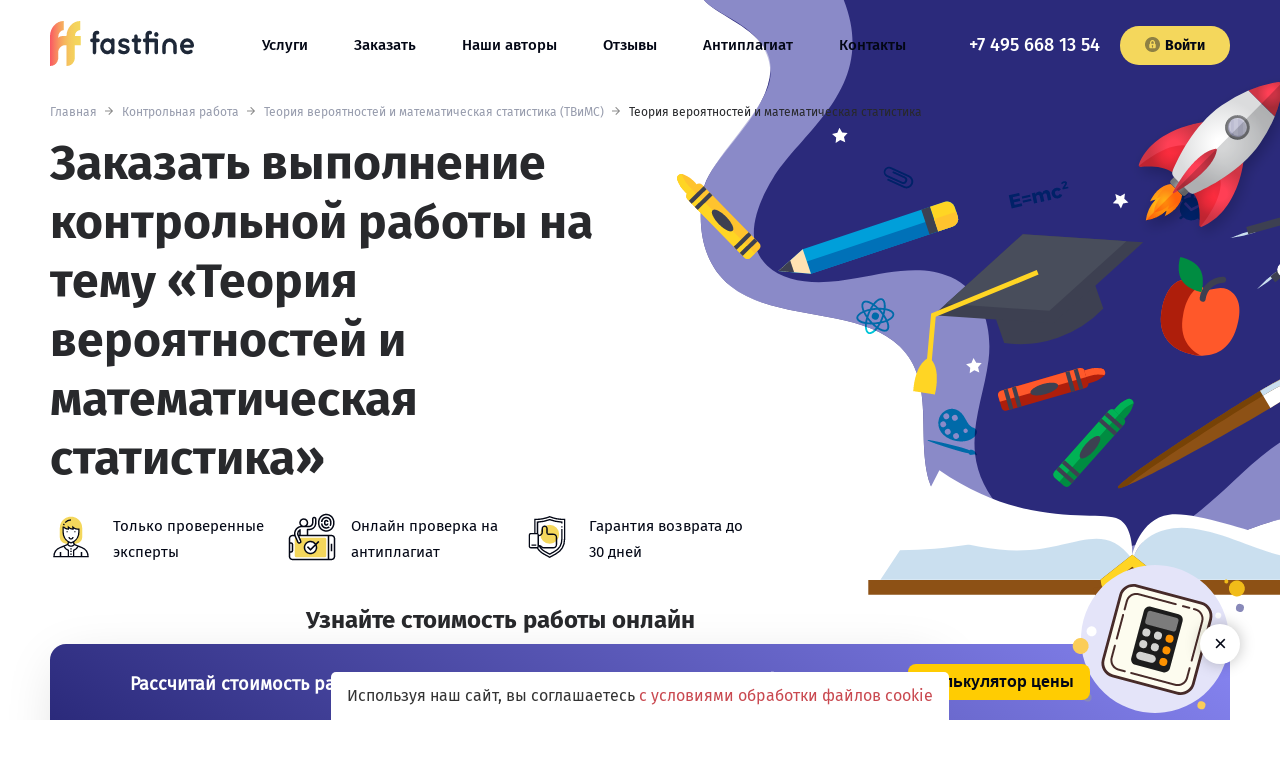

--- FILE ---
content_type: text/html; charset=UTF-8
request_url: https://fastfine.ru/kontrolnaya-rabota/teoriya-veroyatnostey-i-matematicheskaya-statistika--tvims-/teoriya-veroyatnostey-i-matematicheskaya-statistika--tvims--teoriya-veroyatnostey-i-matematicheskaya-statistika
body_size: 69561
content:
<!DOCTYPE html>
<html lang="ru">
<head>
        <meta name='wmail-verification' content='ef252e5e7e9e0a2217ee228a5bf235ed' />
<meta name="mailru-domain" content="cMJVMRMIiR1Nv8AY" />
<meta name="facebook-domain-verification" content="cvknbhc03rtei2fac6hfz4egskk87d" />
<meta name="yandex-verification" content="2c773fa58a0637cc" />
<meta name="google-site-verification" content="qyBiCFYTPGAZzKFdqE7jf17KQYNo5irVL8K7Be0APU8" />

    <meta charset="UTF-8">
<meta name="viewport" content="width=device-width, initial-scale=1.0">
<meta http-equiv="X-UA-Compatible" content="ie=edge">
<meta property="og:image" content="https://fastfine.ru/themes/yellow/assets/img/logo.png">
<link rel="shortcut icon" type="image/x-icon" href="https://fastfine.ru/themes/yellow/assets/ico/favicon.ico">
<link rel="apple-touch-icon" sizes="57x57" href="https://fastfine.ru/themes/yellow/assets/ico/apple-icon-57x57.png">
<link rel="apple-touch-icon" sizes="60x60" href="https://fastfine.ru/themes/yellow/assets/ico/apple-icon-60x60.png">
<link rel="apple-touch-icon" sizes="72x72" href="https://fastfine.ru/themes/yellow/assets/ico/apple-icon-72x72.png">
<link rel="apple-touch-icon" sizes="76x76" href="https://fastfine.ru/themes/yellow/assets/ico/apple-icon-76x76.png">
<link rel="apple-touch-icon" sizes="114x114" href="https://fastfine.ru/themes/yellow/assets/ico/apple-icon-114x114.png">
<link rel="apple-touch-icon" sizes="120x120" href="https://fastfine.ru/themes/yellow/assets/ico/apple-icon-120x120.png">
<link rel="apple-touch-icon" sizes="144x144" href="https://fastfine.ru/themes/yellow/assets/ico/apple-icon-144x144.png">
<link rel="apple-touch-icon" sizes="152x152" href="https://fastfine.ru/themes/yellow/assets/ico/apple-icon-152x152.png">
<link rel="apple-touch-icon" sizes="180x180" href="https://fastfine.ru/themes/yellow/assets/ico/apple-icon-180x180.png">
<link rel="manifest" href="https://fastfine.ru/themes/yellow/assets/ico/manifest.json">
<meta name="msapplication-TileColor" content="#ffffff">
<meta name="msapplication-TileImage" content="https://fastfine.ru/themes/yellow/assets/ico/ms-icon-144x144.png">
<meta name="theme-color" content="#ffffff">

<link rel="preload" href="https://fastfine.ru/themes/yellow/assets/fonts/firasans-medium.woff2" as="font" type="font/woff2"
    crossorigin="anonymous">
<link rel="preload" href="https://fastfine.ru/themes/yellow/assets/fonts/firasans-bold.woff2" as="font" type="font/woff2"
    crossorigin="anonymous">
<link rel="preload" href="https://fastfine.ru/themes/yellow/assets/fonts/firasans-regular.woff2" as="font" type="font/woff2"
    crossorigin="anonymous">

<link rel="preconnect" href="https://stats.g.doubleclick.net"/>
<link rel="preconnect" href="https://cdn.fstfn.com"/>
<link rel="preconnect" href="https://api.fastfine.ru"/>
<link rel="preconnect" href="https://www.gstatic.com"/>
<link rel="preconnect" href="https://fonts.googleapis.com"/>
<link rel="preconnect" href="https://api.textback.io"/>
<link rel="preconnect" href="https://www.google-analytics.com"/>
<link rel="preconnect" href="https://vk.com"/>
<link rel="preconnect" href="https://www.googletagmanager.com"/>
<link rel="preconnect" href="https://node-ya18.jivosite.com"/>
<link rel="preconnect" href="https://code.jivosite.com"/>
<link rel="preconnect" href="https://mc.yandex.ru"/>
<style>
    @media (max-width: 600px) {
        .__form_container__{
            min-height: 526px;
        }
    }
    @media (min-width: 601px) {
        .__form_container__{
            min-height: 343px;
        }
    }
</style>
<style>
    .header__phone a,.header__phone-mobile a,body{color:#28292c}.glide__arrow,body{background-color:#fff}@font-face{font-display:swap;font-weight:400;font-family:FiraSans-Regular;font-style:normal;src:url('/themes/yellow/assets/fonts/firasans-regular.woff2') format("woff2")}@font-face{font-display:swap;font-weight:400;font-style:normal;font-family:FiraSans-Bold;src:url('/themes/yellow/assets/fonts/firasans-bold.woff2') format("woff2")}@font-face{font-display:swap;font-weight:400;font-style:normal;font-family:FiraSans-Medium;src:url('/themes/yellow/assets/fonts/firasans-medium.woff2') format("woff2")}.glide *{box-sizing:inherit}.glide__arrows{-webkit-touch-callout:none}.glide__arrow{position:absolute;display:block;top:50%;z-index:2;text-transform:uppercase;padding:9px 12px;box-shadow:0 .25em .5em 0 rgba(0,0,0,.1);text-shadow:0 .25em .5em rgba(0,0,0,.1);transform:translateY(-50%);line-height:1}.advantage__item--price::before,.advantage__item--time::before{content:""}.glide__arrow{width:45px;height:45px;color:transparent;font-size:0;text-align:center;border:1px solid #d3d5dc;border-radius:50%;background-repeat:no-repeat;background-position:center;background-size:12px 12px;opacity:.8}.header__phone,.header__phone-mobile{font-size:1.28em;font-family:FiraSans-Medium,helvetica,sans-serif}.glide__arrow--left{background-image:url(/themes/yellow/assets/img/icons/go-back-left-arrow.svg);left:-85px}.glide__arrow--right{margin-right:0;background-image:url(/themes/yellow/assets/img/icons/right-arrow-forward.svg);right:-85px}@media (max-width:1370px){.glide__arrow{top:385px}.glide__arrow--left{left:40%;margin-left:-22px}.glide__arrow--right{right:40%;margin-right:-22px}.reviews-section .glide__arrow{bottom:-60px;top:auto}}.salling-info__img{max-width:360px;height:auto;float:right;margin-left:14px;margin-right:-75px;position:relative;transform:scale(-1,1)}*,:after,:before{box-sizing:border-box}html{font-size:14px;scroll-behavior:smooth}p{padding:0;margin:0}h1{font-family:FiraSans-Bold,helvetica,sans-serif;font-size:48px;line-height:59px}@media (max-width:768px){.advantage__item--like,.advantage__item--price,.advantage__item--time{background-image:none}.advantage__item--like::before,.advantage__item--price::before,.advantage__item--time::before{position:absolute;width:30px;height:30px;left:5px;top:-4px;background-color:#fff;border:5px solid #f4d75c;border-radius:50%;text-align:center;font-family:FiraSans-Bold,helvetica,sans-serif;font-size:13px;line-height:20px;z-index:-1;box-sizing:border-box}.advantage__item--time::before{content:"1"}.advantage__item--price::before{content:"3"}.advantage__item--like::before{content:"2"}.glide__arrow{box-shadow:0 5px 27px 0 rgba(21,21,26,.12)}.glide__arrows{margin-top:10px}.header,.header__menu-wrapper{background-repeat:no-repeat;background-position:left top}.salling-info__img{display:none}.header{background-image:url('/themes/yellow/assets/img/bg-close.png');min-height:70px;align-content:flex-start;padding:10px 15px!important}.header__menu-wrapper{flex-direction:column;justify-content:flex-start;padding:15px 0;background-image:url('/themes/yellow/assets/img/bg-open.png')}.header-block,.header-block.header-block--index{background-position:right top,left bottom;background-size:160px auto,auto}}.header{display:flex;align-items:center;align-content:center;justify-content:space-between;min-height:100px;padding:10px 20px 20px!important;flex-wrap:wrap;margin:0 auto!important}.header__menu-wrapper{display:flex;flex-wrap:wrap;justify-content:space-between;align-items:center;flex-grow:1}.header__phone{margin-left:auto}.header-block .header__phone a,.header-block .header__phone-mobile a{color:#fff}.header__phone-mobile{display:none}.header__phone-text,.header__social,.reviews__img-slide,input.hamburger,label.hamburger,label::after{display:none}.header__button{margin-left:20px}.header__social p{font-size:12px;margin:0;padding:0}.main-menu{font-family:FiraSans-Medium,helvetica,sans-serif;font-size:1.071em}.main-menu__list{list-style:none;padding:0;margin:0;display:flex;flex-wrap:wrap}.main-menu__item{margin-right:46px}@media (max-width:1024px){.main-menu__item{margin-right:20px;margin-left:auto}}.main-menu__link{color:#030715;line-height:2.7em;padding-bottom:5px;border-bottom:2px solid transparent}@media (max-width:768px){.header,.header__menu-wrapper{background-repeat:no-repeat;background-position:left top}.header{background-image:url(/themes/yellow/assets/img/bg-close.png);min-height:70px;align-content:flex-start;padding:10px 15px!important}.header__menu-wrapper{flex-direction:column;justify-content:flex-start;padding:15px 0;background-image:url(/themes/yellow/assets/img/bg-open.png)}.header__phone{display:block;position:absolute;right:20px}.header-block .header__phone a{color:#28292c}.header__phone-mobile{display:block}.header__phone-text{display:inline-block;font-family:FiraSans-Bold,helvetica,sans-serif;font-size:17px;padding:0;align-self:flex-start;margin:0 0 0 72px}.header__button{transform:translatex(-97vw);-ms-transform:translatex(97vw);margin-left:25px;margin-right:25px;margin-bottom:30px}.header__social{display:block;transform:translatex(-97vw);-ms-transform:translatex(97vw)}.main-menu{width:100%;margin-top:50px;margin-bottom:40px}.main-menu__list{flex-direction:column;height:100%;width:100%;margin:0;padding:0;overflow:auto;overflow-x:hidden}.main-menu__item{width:100%;padding:0;margin-right:0;font-size:12px;transform:translatex(-97vw);-ms-transform:translatex(97vw)}.main-menu__link{width:100%;display:block;padding:5px 40px;border-top:1px solid #fff;border-bottom:1px solid #fff;text-transform:uppercase;color:#28292c;font-size:14px}.header__menu-wrapper{font-family:FiraSans-Medium,helvetica,sans-serif;font-size:1.071em;position:fixed;left:0;top:0;min-height:100vh;overflow-y:auto;z-index:999;transform:translate(-100vw,0);-ms-transform:translatex(100vw);box-sizing:border-box;border-bottom-right-radius:97vw;background-color:#fff;width:97vw}label.hamburger{z-index:9999;position:relative;display:block;height:20px;width:20px;color:#28292c}label.hamburger>i{position:absolute;width:100%;height:2px;top:50%;background-color:#28292c}label.hamburger>i:after,label.hamburger>i:before{position:absolute;display:block;width:100%;height:2px;left:50%;background-color:#28292c;content:"";transform-origin:50% 50%}label.hamburger>i:before{transform:translate(-50%,-14px);top:7px}label.hamburger>i:after{transform:translate(-50%,14px);bottom:7px}}#widget-fstfn>div>form>div>div.calc-item.timer>div>a,.__form_container__ h4,.button,.page-title{font-family:FiraSans-Bold,helvetica,sans-serif}label.hamburger{position:absolute;top:15px}.button{background-color:#f4d75c;color:#030715;border-radius:20px;padding:11px 22px;border:0;-moz-appearance:none;-webkit-appearance:none}.button--small{min-width:110px;display:flex;justify-content:center}.button__icon-lock{fill:rgba(40,41,44,.5);text-align:center;margin-right:5px}.logo{margin-right:68px}.logo__img{width:144px;height:45px}.visually-hidden:not(:focus):not(:active){position:absolute;width:1px;height:1px;margin:-1px;border:0;padding:0;white-space:nowrap;-webkit-clip-path:inset(100%);clip-path:inset(100%);clip:rect(0 0 0 0);overflow:hidden}.header-block{max-width:1920px;background-repeat:no-repeat,no-repeat;position:relative;background-position:right -45px top,left bottom -125px;background-size:903px auto,auto}.advantage--big,.advantage__item,.header-block::before{background-repeat:no-repeat}@media (max-width:1600px){.header-block{background-position:right -200px top,left bottom}}.header-block::before{position:absolute;content:"";width:76px;height:350px;background-image:url(/themes/yellow/assets/img/rocket.png);background-position:center;top:155px;left:60px;z-index:-1}@media (max-width:1280px){.header-block::before{display:none}}.header-block.header-block--index{background-position:right -45px top,left bottom 10px}@media (max-width:1440px){.header-block,.header-block.header-block--index{background-position:right -300px top,left bottom}}.header-block h1{max-width:600px;margin:0 0 25px;padding:0}:-ms-input-placeholder{color:#000!important;opacity:1!important}:-ms-input-placeholder,::-webkit-input-placeholder,::placeholder{color:#000!important;opacity:1!important}input{outline:0}.form-section{width:auto;max-width:900px;padding:10px;border-radius:12px;}body{scrollbar-base-color:#138a72;scrollbar-3dlight-color:#fff;scrollbar-highlight-color:#1abc9c;scrollbar-track-color:#fff;scrollbar-arrow-color:#1abc9c;scrollbar-shadow-color:#1abc9c;scrollbar-dark-shadow-color:#1abc9c;-ms-overflow-style:-ms-autohiding-scrollbar;font-family:FiraSans-Regular,helvetica,sans-serif;margin:0;padding:0}a{text-decoration:none}p:not([class]){line-height:26px;padding-bottom:15px}.page-title{font-size:35px;color:#030715}.main-wrapper{width:100%;max-width:1920px;padding:0;margin:0 auto;height:auto;min-height:100vh;display:flex;flex-direction:column}@media (max-width:1920px){.main-wrapper{max-width:none}}.container{width:100%;max-width:1220px;padding:0 20px;margin:auto}@media (max-width:420px){.container{padding:0 15px}}@media (max-width:1220px){.header-block.header-block--index{background-position:right -250px top,left bottom;background-size:750px auto,auto}.container{max-width:none}}.advantage__list{list-style:none;padding:0;display:flex;max-width:700px;justify-content:space-between;flex-wrap:wrap;margin:0 0 30px}.advantage--big{background-color:#eef6fa;position:relative;z-index:-1;display:flex;flex-direction:column;justify-content:center;align-items:flex-end;background-position:left -34px bottom 34px;background-size:56%}.advantage--big .page-title{text-align:center;padding-top:8px;margin-bottom:55px;margin-top:15px}.advantage--big.advantage--page-work{background-color:transparent;z-index:1}.advantage__item--commission::before,.advantage__item--like::before,.advantage__item--price::before,.advantage__item--time::before{position:absolute;content:"";background-color:#f4d75c;border-radius:50%;z-index:-1}.advantage--big.advantage--page-work .page-title{align-self:flex-start;text-align:left}.advantage--big .advantage__list{max-width:850px;margin-bottom:0;margin-right:10%}@media (max-width:1440px){.advantage--big .advantage__list{margin-right:2%}}@media (max-width:1024px){.logo__img{width:95px;height:30px}.header-block,.header-block.header-block--index{background-position:right -100px top,left bottom}.header-block{background-size:450px auto,auto}.header-block.header-block--index{background-size:600px auto,auto}.advantage--big .advantage__list{max-width:700px}}.advantage--big.advantage--page-work .advantage__list{max-width:820px;margin-right:0}.advantage--big .advantage__item{width:49%;margin-bottom:27px}.advantage__title{font-size:17px;margin:0;margin-bottom:5px!important;font-weight:700}.advantage__item{font-size:15px;line-height:22px;color:#030715;padding-left:63px;background-position:left top;width:32%}.advantage__item p{margin:0;padding:0}.advantage__item--personal{background-image:url(/themes/yellow/assets/img/icons/technician.svg);background-size:42px 48px}.advantage__item--plagiat{background-image:url(/themes/yellow/assets/img/icons/biometric.svg);background-size:48px 48px}.advantage__item--warranty{background-image:url(/themes/yellow/assets/img/icons/guarantee.svg);background-size:42px 48px}.advantage__item--time{background-image:url(/themes/yellow/assets/img/icons/message.svg);background-size:50px 50px;position:relative}@media (max-width:768px){.button--small{min-width:265px}.logo{margin-left:45px;margin-right:0}.header-block,.header-block.header-block--index{background-position:right top,left bottom;background-size:160px auto,auto}.header-block h1{margin-bottom:15px}.page-title,h1{font-size:19px}h1{line-height:30px}p:not([class]){line-height:18px}.advantage__list{display:none}.advantage--big,.advantage--big.advantage--page-work{background-image:none}.advantage--big{align-items:center;background-size:0;padding:0 0 30px}.advantage--big.advantage--page-work .page-title{padding-top:30px;margin-bottom:35px}.advantage--big .advantage__list{display:flex;flex-direction:column;margin-right:0;justify-content:center;align-items:center}.advantage--big .advantage__item{width:100%;margin-bottom:12px}.advantage__item{padding-left:45px}.advantage__item--time{background-image:none}}.advantage__item--time::before{width:32px;height:32px;left:8px;top:13px}.advantage__item--commission{background-image:url(/themes/yellow/assets/img/icons/dollar-symbol.svg);background-size:50px 50px;position:relative}.advantage__item--commission::before{width:32px;height:32px;left:9px;top:9px}.advantage__item--price{background-image:url(/themes/yellow/assets/img/icons/security.svg);background-size:40px 50px;position:relative}.advantage__item--price::before{width:28px;height:28px;left:6px;top:11px}.advantage__item--like{background-image:url(/themes/yellow/assets/img/icons/like.svg);background-size:52px 53px;position:relative}.advantage__item--like::before{width:32px;height:32px;left:9px;top:11px}@media (max-width:768px){.advantage__item--commission,.advantage__item--like,.advantage__item--price,.advantage__item--time{background-image:none}.advantage__item--commission::before,.advantage__item--like::before,.advantage__item--price::before,.advantage__item--time::before{position:absolute;width:30px;height:30px;left:5px;top:-4px;background-color:#fff;border:5px solid #f4d75c;border-radius:50%;text-align:center;font-family:FiraSans-Bold,helvetica,sans-serif;font-size:13px;line-height:20px;z-index:-1;box-sizing:border-box}.advantage__item--time::before{content:"1"}.advantage__item--commission::before{content:"4"}.advantage__item--price::before{content:"3"}.advantage__item--like::before{content:"2"}}.__form_container__ form{max-width:880px;height:auto;border-radius:12px;box-shadow:0 15px 54px 0 rgba(0,0,0,.15);background-color:#fff;padding:21px 25px;position:relative;z-index:10}.__form_container__ h4{margin:0;padding:0 0 20px;text-align:center;font-size:19px;color:#030715}.__form_container__ input,.__form_container__ select{width:100%;background-color:#f8f9fa;font-size:12px;margin-bottom:15px;-moz-appearance:none;-webkit-appearance:none;color:#030715}.__form_container__ form>div{display:flex;flex-wrap:wrap;flex-direction:row;align-items:flex-start;margin:-7.5px;justify-content:center}.__form_container__ select{padding:14px 15px;border-radius:2px;border:1px solid #ecedef;font-weight:400;outline:0;height:46px}.__form_container__ input{padding:15px 17px;border-radius:2px;border:1px solid #ecedef}.theme-deadline-wrapper .form__input-wrap:last-child{width:66.5%}.form-section>#widget-fstfn>div>form>div>div.form__wrapper.form__wrapper--price>div{position:relative;height:45px;width:32%}#widget-fstfn>div>form>div>div.form__wrapper.form__wrapper--registration>div{width:100%}.subject-autocomplete{position:absolute;height:auto;width:270px;max-height:200px;background:#f8f8fa;z-index:1000;font-family:FiraSans-Regular,helvetica,sans-serif;overflow:auto;box-sizing:border-box;border:1px solid rgba(50,50,50,.6);top:43px}.subject-autocomplete>div:hover{background:#bdc7c0;cursor:pointer}#widget-fstfn>div>form>div>div.calc-item.timer>div>p:nth-child(2){padding:0;margin:0;font-family:FiraSans-Bold,helvetica,sans-serif}.calc-item.timer{width:100%;text-align:center;display:flex;justify-content:center;align-items:center;margin:15px 0 20px}#widget-fstfn>div>form>div>div.calc-item.timer>div>a{font-size:14px;text-align:center;box-sizing:border-box;text-decoration:none;cursor:pointer;padding:11px 22px;border:0;transition:.25s ease-in;-webkit-appearance:none;border-radius:25px;background-color:transparent;box-shadow:inset 0 0 0 2px #f4d75c;color:#030715;max-width:300px}.cmform-socials{padding:0;display:grid;grid-template-columns:repeat(2,1fr);list-style-type:none;justify-content:space-between;gap:8px;row-gap:8px;column-gap:8px}.cmform-socials__item{list-style:none;display:flex;align-items:center;justify-content:center;padding:8px 6px;background:#f8f8fa;border-radius:12px;transition:transform .2s;will-change:transform}.event,.flatpickr-day span{position:absolute;bottom:3px;left:calc(50% - 1.5px);content:" ";background:#3d8eb9}.cmform-socials__item a{width:100%;height:100%;display:flex;align-items:center;justify-content:center}.cmform-socials__item svg{height:24px;width:24px}.form__support-text{text-align:center}.dot{display:inline-block;vertical-align:middle}.dot,.event{width:5px;height:5px;border-radius:50%}.event{display:block}body>div.flatpickr-calendar>div:nth-child(3)>div>div{margin:0 5px;display:inline}.flatpickr-day span,body>div.flatpickr-calendar>div:nth-child(3)>div>div>span{width:5px;height:5px;border-radius:50%;display:inline-block;vertical-align:middle}.span-error{color:red}@media (max-width:600px){.reviews-section .glide__arrows{display:none}.header-block h1{padding-top:0;max-width:80%}.reviews__img-slide{display:block;text-align:center;margin:0 auto}.form-section>#widget-fstfn>div>form>div>div.form__wrapper.form__wrapper--price>div{width:100%;text-align:center}}
</style>
    <title>Контрольная работа «Теория вероятностей и математическая статистика» заказать в Москве от 1100 руб.</title>
<meta name="description" content="✍ Авторское выполнение контрольной работы на тему «Теория вероятностей и математическая статистика» на заказ в Москве от FastFine. Средняя оценка: 4.9 ⭐️⭐️⭐️⭐️⭐️. Гарантия, антиплагиат и сопровождение до сдачи. У нас можно недорого заказать контрольную работу, оформив заявку онлайн. Заказывайте!">
<meta name="keywords" content="контрольная работа теория вероятностей и математическая статистика, контрольная работа на тему теория вероятностей и математическая статистика, заказать, на заказ, купить, цена, в москве">
<meta name="robots" content="index,follow">
<link rel="canonical" href="https://fastfine.ru/kontrolnaya-rabota/teoriya-veroyatnostey-i-matematicheskaya-statistika--tvims-/teoriya-veroyatnostey-i-matematicheskaya-statistika--tvims--teoriya-veroyatnostey-i-matematicheskaya-statistika"/>
                
</head>
<body>
<noscript><div><img src="https://mc.yandex.ru/watch/41253799" style="position:absolute; left:-9999px;" alt="" /></div></noscript>

<svg style="display:none">
    <symbol viewBox="0 0 17 17" id="icon-telegram">
        <svg width="17" height="17"  xmlns="http://www.w3.org/2000/svg" xmlns:xlink="http://www.w3.org/1999/xlink" xml:space="preserve" viewBox="0 0 24 24"xmlns:serif="http://www.serif.com/" style="fill-rule:evenodd;clip-rule:evenodd;stroke-linejoin:round;stroke-miterlimit:1.41421;"><path id="telegram-1" d="M18.384,22.779c0.322,0.228 0.737,0.285 1.107,0.145c0.37,-0.141 0.642,-0.457 0.724,-0.84c0.869,-4.084 2.977,-14.421 3.768,-18.136c0.06,-0.28 -0.04,-0.571 -0.26,-0.758c-0.22,-0.187 -0.525,-0.241 -0.797,-0.14c-4.193,1.552 -17.106,6.397 -22.384,8.35c-0.335,0.124 -0.553,0.446 -0.542,0.799c0.012,0.354 0.25,0.661 0.593,0.764c2.367,0.708 5.474,1.693 5.474,1.693c0,0 1.452,4.385 2.209,6.615c0.095,0.28 0.314,0.5 0.603,0.576c0.288,0.075 0.596,-0.004 0.811,-0.207c1.216,-1.148 3.096,-2.923 3.096,-2.923c0,0 3.572,2.619 5.598,4.062Zm-11.01,-8.677l1.679,5.538l0.373,-3.507c0,0 6.487,-5.851 10.185,-9.186c0.108,-0.098 0.123,-0.262 0.033,-0.377c-0.089,-0.115 -0.253,-0.142 -0.376,-0.064c-4.286,2.737 -11.894,7.596 -11.894,7.596Z"/></svg>
    </symbol>
    <symbol viewBox="0 0 10 17" id="icon-fb">
        <svg xmlns="http://www.w3.org/2000/svg" width="10" height="17" viewBox="0 0 24 24">
            <path d="M9 8h-3v4h3v12h5v-12h3.642l.358-4h-4v-1.667c0-.955.192-1.333 1.115-1.333h2.885v-5h-3.808c-3.596 0-5.192 1.583-5.192 4.615v3.385z"/></svg>

    </symbol>

    <symbol viewBox="0 0 20 15" id="icon-vk">
        <svg xmlns="http://www.w3.org/2000/svg" width="20" height="15" viewBox="0 0 24 24"><path d="M13.162 18.994c.609 0 .858-.406.851-.915-.031-1.917.714-2.949 2.059-1.604 1.488 1.488 1.796 2.519 3.603 2.519h3.2c.808 0 1.126-.26 1.126-.668 0-.863-1.421-2.386-2.625-3.504-1.686-1.565-1.765-1.602-.313-3.486 1.801-2.339 4.157-5.336 2.073-5.336h-3.981c-.772 0-.828.435-1.103 1.083-.995 2.347-2.886 5.387-3.604 4.922-.751-.485-.407-2.406-.35-5.261.015-.754.011-1.271-1.141-1.539-.629-.145-1.241-.205-1.809-.205-2.273 0-3.841.953-2.95 1.119 1.571.293 1.42 3.692 1.054 5.16-.638 2.556-3.036-2.024-4.035-4.305-.241-.548-.315-.974-1.175-.974h-3.255c-.492 0-.787.16-.787.516 0 .602 2.96 6.72 5.786 9.77 2.756 2.975 5.48 2.708 7.376 2.708z"/></svg>
    </symbol>

    <symbol viewBox="0 0 15 15" id="icon-lock">
        <svg xmlns="http://www.w3.org/2000/svg" width="15" height="15" viewBox="0 0 299.995 299.995"><path d="M149.997 161.485c-8.613 0-15.598 6.982-15.598 15.598 0 5.776 3.149 10.807 7.817 13.505v17.341h15.562v-17.341c4.668-2.697 7.817-7.729 7.817-13.505 0-8.616-6.984-15.598-15.598-15.598zM150.003 85.849c-13.111 0-23.775 10.665-23.775 23.775v25.319h47.548v-25.319c-.001-13.108-10.665-23.775-23.773-23.775z"/><path d="M149.995.001C67.156.001 0 67.159 0 149.998c0 82.837 67.156 149.997 149.995 149.997s150-67.161 150-149.997c0-82.839-67.161-149.997-150-149.997zm46.09 227.117h-92.173c-9.734 0-17.626-7.892-17.626-17.629V152.57c0-8.491 6.007-15.582 14.003-17.25v-25.697c0-27.409 22.3-49.711 49.711-49.711 27.409 0 49.709 22.3 49.709 49.711v25.697c7.993 1.673 14 8.759 14 17.25v56.919h.002c0 9.736-7.892 17.629-17.626 17.629z"/></svg>
    </symbol>

    <symbol viewBox="0 0 20 15" id="icon-inst">
        <svg xmlns="http://www.w3.org/2000/svg" width="20" height="20" viewBox="0 0 24 24"><path d="m4.75 24h14.5c2.619 0 4.75-2.131 4.75-4.75v-14.5c0-2.619-2.131-4.75-4.75-4.75h-14.5c-2.619 0-4.75 2.131-4.75 4.75v14.5c0 2.619 2.131 4.75 4.75 4.75zm-3.25-19.25c0-1.792 1.458-3.25 3.25-3.25h14.5c1.792 0 3.25 1.458 3.25 3.25v14.5c0 1.792-1.458 3.25-3.25 3.25h-14.5c-1.792 0-3.25-1.458-3.25-3.25z"/><path d="m12 18.13c3.38 0 6.13-2.75 6.13-6.13s-2.75-6.13-6.13-6.13-6.13 2.75-6.13 6.13 2.75 6.13 6.13 6.13zm0-10.76c2.553 0 4.63 2.077 4.63 4.63s-2.077 4.63-4.63 4.63-4.63-2.077-4.63-4.63 2.077-4.63 4.63-4.63z"/><path d="m18.358 7.362c.986 0 1.729-.74 1.729-1.721 0-1.023-.782-1.721-1.728-1.721-.986 0-1.729.74-1.729 1.721 0 1.021.778 1.721 1.728 1.721zm.177-1.886c.316.279-.405.618-.405.166 0-.27.367-.2.405-.166z"/></svg>
    </symbol>
</svg>

<div class="main-wrapper">

    <div class="header-block">
        <header class="header container">
    <input id="hamburger" class="hamburger" type="checkbox"/>
    <label class="hamburger" for="hamburger">
        <i></i>
    </label>
    <div class="logo">
                <a href="https://fastfine.ru"><img src="https://fastfine.ru/themes/yellow/assets/img/logo.svg" width="144" height="45" alt="FastFine" class="logo__img"/></a>
            </div>
        <div class="header__phone-mobile">
        <a href="tel:74956681354">+7 495 668 13 54</a>
    </div>
        <div class="header__menu-wrapper">
        <p class="header__phone-text">Меню</p>
        <nav class="header__menu main-menu">
                        <ul class="main-menu__list">
                                <li class="main-menu__item">
                                                <a href="https://fastfine.ru/services" class="main-menu__link">Услуги</a>
                                        </li>
                                <li class="main-menu__item">
                                                <a href="https://fastfine.ru/order" class="main-menu__link">Заказать</a>
                                        </li>
                                <li class="main-menu__item">
                                                <a href="https://fastfine.ru/repetitory" class="main-menu__link">Наши авторы</a>
                                        </li>
                                <li class="main-menu__item">
                                                <a href="https://fastfine.ru/otzyvy" class="main-menu__link">Отзывы</a>
                                        </li>
                                <li class="main-menu__item">
                                                <a href="https://antiplagiat.live/" class="main-menu__link">Антиплагиат</a>
                                        </li>
                                <li class="main-menu__item">
                                                <a href="https://fastfine.ru/contacts" class="main-menu__link">Контакты</a>
                                        </li>
                            </ul>
                    </nav>
        <div class="header__phone header__phone--general-page">
                        <a href="tel:74956681354">+7 495 668 13 54</a>
                    </div>
        <a rel="nofollow" href="https://client.fastfine.ru/auth/login" class="button button--small header__button">
            <svg class="button__icon-lock" width="15" height="15">
                <use xlink:href="#icon-lock"></use>
            </svg>
            Войти
        </a>
        <div class="header__social">
            <p>Мы в социальных сетях</p>
            <ul class="social">
        <li class="social__item social__item_telegram">
        <a href="https://t.me/fast_fine" class="social__link">
            <span class="visually-hidden">Telegram</span>
            <svg class="social__icon social__icon_telegram" width="17" height="17">
                <use xlink:href="#icon-telegram"></use>
            </svg>
        </a>
    </li>
            <li class="social__item social__item_vk">
        <a href="https://vk.com/fastfine_ru" class="social__link">
            <span class="visually-hidden">Vk</span>
            <svg class="social__icon social__icon_vk" width="20" height="15">
                <use xlink:href="#icon-vk"></use>
            </svg>
        </a>
    </li>
            </ul>        </div>
    </div>
</header>        <section class="breadcrumb" style="background:none;background-color:transparent; ">
    <div class="container">
        <script type="application/ld+json">{"@context":"https:\/\/schema.org","@type":"BreadcrumbList","itemListElement":[{"@type":"ListItem","position":1,"name":"\u0413\u043b\u0430\u0432\u043d\u0430\u044f","item":"https:\/\/fastfine.ru"},{"@type":"ListItem","position":2,"name":"\u041a\u043e\u043d\u0442\u0440\u043e\u043b\u044c\u043d\u0430\u044f \u0440\u0430\u0431\u043e\u0442\u0430","item":"https:\/\/fastfine.ru\/kontrolnaya-rabota"},{"@type":"ListItem","position":3,"name":"\u0422\u0435\u043e\u0440\u0438\u044f \u0432\u0435\u0440\u043e\u044f\u0442\u043d\u043e\u0441\u0442\u0435\u0439 \u0438 \u043c\u0430\u0442\u0435\u043c\u0430\u0442\u0438\u0447\u0435\u0441\u043a\u0430\u044f \u0441\u0442\u0430\u0442\u0438\u0441\u0442\u0438\u043a\u0430 (\u0422\u0412\u0438\u041c\u0421)","item":"https:\/\/fastfine.ru\/kontrolnaya-rabota\/teoriya-veroyatnostey-i-matematicheskaya-statistika--tvims-.html"},{"@type":"ListItem","position":4,"name":"\u0422\u0435\u043e\u0440\u0438\u044f \u0432\u0435\u0440\u043e\u044f\u0442\u043d\u043e\u0441\u0442\u0435\u0439 \u0438 \u043c\u0430\u0442\u0435\u043c\u0430\u0442\u0438\u0447\u0435\u0441\u043a\u0430\u044f \u0441\u0442\u0430\u0442\u0438\u0441\u0442\u0438\u043a\u0430","item":"https:\/\/fastfine.ru\/kontrolnaya-rabota\/teoriya-veroyatnostey-i-matematicheskaya-statistika--tvims-\/teoriya-veroyatnostey-i-matematicheskaya-statistika--tvims--teoriya-veroyatnostey-i-matematicheskaya-statistika"}]}</script>
<ol class="breadcrumb__list">
                <li class="breadcrumb__item  " >
         <a href="https://fastfine.ru">  Главная </a>    </li>
    
    
            <li class="breadcrumb__item  " >
         <a href="https://fastfine.ru/kontrolnaya-rabota">  Контрольная работа </a>    </li>
    
    
            <li class="breadcrumb__item  " >
         <a href="https://fastfine.ru/kontrolnaya-rabota/teoriya-veroyatnostey-i-matematicheskaya-statistika--tvims-">  Теория вероятностей и математическая статистика (ТВиМС) </a>    </li>
    
    
            <li class="breadcrumb__item   active "  id="bcLast" >
         Теория вероятностей и математическая статистика     </li>
    
            
    </ol>

    </div>
</section>        <section class="container">
            <h1>Заказать выполнение контрольной работы на тему «Теория вероятностей и математическая статистика»</h1>
            <section class="advantage advantage--small">
    <ul class="advantage__list">
        <li class="advantage__item advantage__item--personal">
            <p>Только проверенные эксперты</p>
        </li>
        <li class="advantage__item advantage__item--plagiat">
            <p>Онлайн проверка на антиплагиат</p>
        </li>
        <li class="advantage__item advantage__item--warranty">
            <p>Гарантия возврата до 30 дней</p>
        </li>
    </ul>
</section>            <div class="form-section __form_container__"></div>
        </section>
    </div>
    <main class="main">
        





    

<script type="application/ld+json">
{
    "@context": "http://schema.org/",
    "@type": "Product",
    "name": "Контрольная работа на тему Теория вероятностей и математическая статистика",
    "url": "https://fastfine.ru/kontrolnaya-rabota/teoriya-veroyatnostey-i-matematicheskaya-statistika--tvims-/teoriya-veroyatnostey-i-matematicheskaya-statistika--tvims--teoriya-veroyatnostey-i-matematicheskaya-statistika",
    "image": "https://fastfine.ru/themes/yellow/assets/img/logo.png",
    "description": "✍ Авторское выполнение контрольной работы на тему «Теория вероятностей и математическая статистика» на заказ в Москве от FastFine. Средняя оценка: 4.9 ⭐️⭐️⭐️⭐️⭐️. Гарантия, антиплагиат и сопровождение до сдачи. У нас можно недорого заказать контрольную работу, оформив заявку онлайн. Заказывайте!",
    "sku": "3-1958",
    "mpn": "FF-3-1958",
    "offers": {
        "@type": "Offer",
        "availability": "http://schema.org/InStock",
        "url": "https://fastfine.ru/kontrolnaya-rabota/teoriya-veroyatnostey-i-matematicheskaya-statistika--tvims-/teoriya-veroyatnostey-i-matematicheskaya-statistika--tvims--teoriya-veroyatnostey-i-matematicheskaya-statistika",
        "image": "https://fastfine.ru/themes/yellow/assets/img/logo.png",
        "priceValidUntil": "2026-01-18",
        "price": "1100",
        "priceCurrency": "RUB"
    },
    "aggregateRating": {
      "@type": "AggregateRating",
      "ratingValue": "4.92",
      "reviewCount": "75"
    },
    "review": {
        "@type": "Review",
        "description":"Работа выполнена на отлично. На дополнения автор реагировал своевременно, быстро вносил коррективы.",
        "datePublished":"2026-01-07",
        "reviewRating": {
            "@type":"Rating",
            "worstRating":"1",
            "bestRating":"5",
            "ratingValue":"5"
        },
        "author":{
            "@type":"Person",
            "name":"Анна"
        }
    },
    "brand": {
        "@type": "Organization",
        "name": "FastFine",
        "url": "https://fastfine.ru/contacts"
    }
}
</script>
<div class="main-autors">
    <section class="video-section">
    <div class="container video-section__container">
        <p class="h2-title page-title">Отзывы авторов</p>
        <div class="video-list">
            <div class="video-item" data-video-id="QNaVQLicwSw">
                <picture>
                    <img class="video-media" src="https://i.ytimg.com/vi/QNaVQLicwSw/hqdefault.jpg" alt="Просмотреть наше видео на YouTube" loading="lazy">
                    <source srcset="https://i.ytimg.com/vi_webp/QNaVQLicwSw/hqdefault.webp" type="image/webp">
                </picture>
                <button class="video-button" type="button" aria-label="Запустить видео">▶</button>
            </div>
            <div class="video-item" data-video-id="7BITpI0xODQ">
                <picture>
                    <img class="video-media" src="https://i.ytimg.com/vi/7BITpI0xODQ/hqdefault.jpg" alt="Просмотреть наше видео на YouTube" loading="lazy">
                    <source srcset="https://i.ytimg.com/vi_webp/7BITpI0xODQ/hqdefault.webp" type="image/webp">
                </picture>
                <button class="video-button" type="button" aria-label="Запустить видео">▶</button>
            </div>
            <div class="video-item" data-video-id="hVfiEIQ-kIk">
                <picture>
                    <img class="video-media" src="https://i.ytimg.com/vi/hVfiEIQ-kIk/hqdefault.jpg" alt="Просмотреть наше видео на YouTube" loading="lazy">
                    <source srcset="https://i.ytimg.com/vi_webp/hVfiEIQ-kIk/hqdefault.webp" type="image/webp">
                </picture>
                <button class="video-button" type="button" aria-label="Запустить видео">▶</button>
            </div>
        </div>
    </div>
</section>

<script>
    document.querySelectorAll('.video-item').forEach(item => {
        item.addEventListener('click', function () {
            const videoId = item.getAttribute('data-video-id');
            const iframe = document.createElement('iframe');

            iframe.width = "100%";
            iframe.height = "100%";
            iframe.style = "width: 100%; max-width: 560px; height: 286px; border: none;";
            iframe.src = `https://www.youtube.com/embed/${videoId}?autoplay=1&rel=0&showinfo=0`;
            iframe.allow = "autoplay; encrypted-media; picture-in-picture";
            iframe.allowFullscreen = true;

            item.innerHTML = "";
            item.appendChild(iframe);
        });
    });
</script>

<style>
.video-section {
    text-align: center;
}

.video-list {
    position: relative;
    display: flex;
    flex-direction: column;
    gap: 15px;
    justify-content: center;
    align-items: center;

    @media (min-width: 768px) {
        flex-direction: row;
    }
}

.video-item {
    position: relative;
    width: 100%;
    max-width: 380px;
    height: 286px;
    cursor: pointer;
    transition: .2s all ease-in-out;

    &:hover .video-button {
        background: #f00;
    }
}

.video-media {
    width: 100%;
    height: 100%;
    display: block;
    border-radius: 10px;
    object-fit: cover;
}

.video-button {
    position: absolute;
    top: 50%;
    left: 50%;
    transform: translate(-50%, -50%);
    background: rgba(0, 0, 0, 0.6);
    color: white;
    border: none;
    border-radius: 50%;
    width: 50px;
    height: 50px;
    font-size: 24px;
    cursor: pointer;
    transition: .2s all ease-in-out;
}

.video-button:focus {
    background: #f00;
    outline: none;
}
</style>
    <section class="salling-info lazy" data-bg="https://fastfine.ru/themes/yellow/assets/img/bg-blue.png">
    <div class="container">
        <div class="content">
            <img
                data-src="https://fastfine.ru/themes/yellow/assets/img/illustration/girl.svg"
                alt=""
                class="lazy salling-info__img"
                src=""
            >
            <h1>Контрольная работа «Теория вероятностей и математическая статистика» от мастеров своего дела</h1><p>Зачисляясь в вуз, редко кто осознает, сколь трудная миссия ожидает на горизонте. И взамен тусовок, развлечений, полезных отношений и позитивных эмоций воспитанник альма-матер перенимает удручающие обязанности: штудирование учебников, подготовка к семинарам и выполнение неотъемлемых заданий, таких как контрольная работа «Теория вероятностей и математическая статистика».</p> 
<p>Совершенно естественно, что уже на первом курсе у молодых людей пропадает любой интерес к учебе. Человек перестает тянуться к вершине, ведь этот процесс так тяжело преодолевается. А в то же время, спасение лежит на поверхности: контрольная работа на тему «Теория вероятностей и математическая статистика» на заказ!</p> 
<h2>Контрольная работа «Теория вероятностей и математическая статистика» » - гарантия жизнерадостной учебы</h2>
<p>Наведываться на все лекции и практические занятия, читать всю актуальную методическую литературу, кропотливо создавать частые контрольные - с этим способны справиться далеко не все. Обычно обстоятельства складываются против нас, и мы ничего не успеваем и пропускаем дедлайны.</p>
<p>Отсутствие сна, личного времени, человеческих сил или настроения - наиболее распространенные проблемы, противостоящие учащимся в их нелегком занятии. Последствие может быть роковым: неудача при сдаче экзамена, недопуск к сдаче, отставка. Лишь малейшая неточность в состоянии испортить грезы о будущем, стремления и карьерные планы.</p>
<p>Хотите отыскать опору на стороне? Хотите лишь капельку личного времени, чтобы уладить проблемы? Мечтаете лишь об отдыхе?</p>
<p> Выход всегда есть, причем, прямо перед вами: заказать такую услугу, как контрольная работа «Теория вероятностей и математическая статистика» у лучших авторов нашей компании!</p>
|<h2>Обращаемся к профессионалам, а не к дилетантам</h2>
<p>Тревожность и подозрения студентов естественны. Многие недобросовестные исполнители подставляют, в результате чего тают скудные сбережения и сроки, а работу выполнять как бы то ни было приходится.</p>
<p>Мы понимаем, в чем вы нуждаетесь, и с радостью готовы поделиться:</p>
<ol><li>Контрольная работа на тему «Теория вероятностей и математическая статистика» на заказ составляется по договору. Это значит, мы возлагаем на себя всю поручительство согласно законодательству государства.</li> 
<li>Абсолютная негласность. Личные данные наших клиентов не подлежат разглашению. Следовательно никто не раскроет секрет, что данная работа создана с привлечением специалистов.</li> 
<li>Оформление готовой работы по требованиям конкретно вашего института.</li> 
<li>Отменное качество и уникальность.</li> 
<li>Круглосуточное содействие менеджеров, которые всегда наготове, и сопровождение заказа вплоть до ее сдачи.</li> 
<li>Выгодная цена. Благодаря большим объемам и собранному отделу авторов стоимость заявок в нашей компании выгоднее, чем по рынку. А еще мы работаем без привлечения третьих лиц.</li> 
<li>Четкое соблюдение сдачи работы. Мы обещаем написание заказов в заранее оговоренный временной период, и даже срочно.</li></ol>
<p>Над вашими работами думают избранные: преподаватели, люди с учеными степенями, магистры наук по любым предметам и тематикам. Доверьте им свою работу и получите время на те вещи, что важно ВАМ!</p>
<p>Пока вы размышляете, наших специалистов разметают, как на распродаже! Быстрее заходите на на страничку и заполняйте работу - подумайте о завтра уже сегодня!</p>
        </div>
    </div>
</section>

            <section class="container popular popular--single-work">
    <h2 class="page-title">Помощь в выполнении контрольной работы на тему</h2>

    <ul class="popular__list">
                            <li class="popular__item">
                    <a href="https://fastfine.ru/kontrolnaya-rabota/teoriya-veroyatnostey-i-matematicheskaya-statistika--tvims-/teoriya-veroyatnostey-i-matematicheskaya-statistika--tvims--veroyatnosti-v-statistike" class="popular__link">
                                                Вероятности в статистике
                                            </a>
                </li>
                            <li class="popular__item">
                    <a href="https://fastfine.ru/kontrolnaya-rabota/teoriya-veroyatnostey-i-matematicheskaya-statistika--tvims-/teoriya-veroyatnostey-i-matematicheskaya-statistika--tvims--veroyatnosti-i-matematicheskaya-statistika" class="popular__link">
                                                Вероятности и математическая статистика
                                            </a>
                </li>
                    </ul>
</section>
        <div class="text-center">
            <a href="https://fastfine.ru/kontrolnaya-rabota/themes"
               class="mb-1 button button--transparent popular--index__button">Посмотреть все темы</a>
        </div>
    </div>
<script>
    localStorage.setItem('worktype', 'Контрольная работа')
</script>    </main>

    
<footer class="footer">
    <div class="container">
        <div class="footer__row">
            <div class="footer__col">
                <p class="footer__title accordeon">Услуги</p>
                                <ul class="footer__list panel">
                                        <li class="panel__item">
                                                <a
                            href="/kontrolnaya-rabota"
                            class="panel__link"
                        >Контрольные работы</a>
                                            </li>
                                        <li class="panel__item">
                                                <a
                            href="/diplomnaya-rabota"
                            class="panel__link"
                        >Дипломные работы</a>
                                            </li>
                                        <li class="panel__item">
                                                <a
                            href="/kursovaya-rabota"
                            class="panel__link"
                        >Курсовые работы</a>
                                            </li>
                                        <li class="panel__item">
                                                <a
                            href="/referat"
                            class="panel__link"
                        >Рефераты</a>
                                            </li>
                                        <li class="panel__item">
                                                <a
                            href="https://fastfine.ru/services"
                            class="panel__link"
                        >Все услуги</a>
                                            </li>
                                    </ul>
                            </div>
            <div class="footer__col">
                <p class="footer__title accordeon">Клиентам</p>
                                <ul class="panel">
                                        <li class="panel__item">
                                                <a href="https://fastfine.ru/partnership" class="panel__link">Партнерская программа</a>
                                            </li>
                                        <li class="panel__item">
                                                <a href="https://antiplagiat.live/" class="panel__link">Антиплагиат</a>
                                            </li>
                                        <li class="panel__item">
                                                <a href="https://fastfine.ru/faq" class="panel__link">Вопросы и ответы</a>
                                            </li>
                                        <li class="panel__item">
                                                <a href="https://fastfine.ru/publichnaya-oferta" class="panel__link">Публичная оферта</a>
                                            </li>
                                        <li class="panel__item">
                                                <a href="https://fastfine.ru/politika-konfedencialnosti" class="panel__link">Политика конфиденциальности</a>
                                            </li>
                                        <li class="panel__item">
                                                <a href="https://fastfine.ru/clients-info" class="panel__link">Информация для клиентов</a>
                                            </li>
                                        <li class="panel__item">
                                                <a href="/order-feed" class="panel__link">Лента заказов</a>
                                            </li>
                                        <li class="panel__item">
                                                <a href="/readyworks" class="panel__link">Готовые работы</a>
                                            </li>
                                    </ul>
                            </div>
            <div class="footer__col">
                <p class="footer__title accordeon">О компании</p>
                                    <ul class="panel">
                                                <li class="panel__item">
                                                        <a
                                                                href="https://fastfine.ru/o-kompanii"
                                class="panel__title"
                            >О компании</a>
                                                    </li>
                                                <li class="panel__item">
                                                        <a
                                                                href="https://fastfine.ru/contacts"
                                class="panel__title"
                            >Контакты</a>
                                                    </li>
                                                <li class="panel__item">
                                                        <a
                                 rel="nofollow"                                 href="https://studavtor.com"
                                class="panel__title"
                            >Авторам</a>
                                                    </li>
                                                <li class="panel__item">
                                                        <a
                                                                href="https://fastfine.ru/blog"
                                class="panel__title"
                            >Блог</a>
                                                    </li>
                                                <li class="panel__item">
                                                        <a
                                                                href="https://fastfine.ru/cities"
                                class="panel__title"
                            >Выберите город</a>
                                                    </li>
                                            </ul>
                            </div>
                                    <div class="footer__col">
                <p class="footer__title accordeon">Ваш город</p>
                <ul class="panel">
                    <li class="panel__item">
                        <a href="https://sankt-peterburg.fastfine.ru/" class="panel__link">Санкт-Петербург</a>
                    </li>
                    <li class="panel__item">
                        <a href="https://novosibirsk.fastfine.ru/" class="panel__link">Новосибирск</a>
                    </li>
                    <li class="panel__item">
                        <a href="https://ekaterinburg.fastfine.ru/" class="panel__link">Екатеринбург</a>
                    </li>
                    <li class="panel__item">
                        <a href="https://kazan.fastfine.ru/" class="panel__link">Казань</a>
                    </li>
                    <li class="panel__item">
                        <a href="https://nizhniy-novgorod.fastfine.ru/" class="panel__link">Нижний Новгород</a>
                    </li>
                </ul>
            </div>
                        <div class="footer__col socials-col">
                <ul class="socials-col__list">
                                            <li class="socials-col__item">
                            <a
                                href="tel:74956681354"
                                class="socials-col__link socials-col__link_phone"
                            >+7 495 668 13 54</a>
                        </li>
                                                                <!-- <li class="socials-col__item">
                            <p
                                class="socials-col__link socials-col__link_addres"
                            >г. Москва, ул. Садовническая, д. 82</p>
                        </li> -->
                                                                <li class="socials-col__item">
                            <a
                                href="mailto:info@fastfine.ru"
                                class="socials-col__link socials-col__link_mail"
                            >info@fastfine.ru</a>
                        </li>
                                        <li class="socials-col__item">
                        <p class="footer__title">Мы в социальных сетях</p>
                        <ul class="social">
        <li class="social__item social__item_telegram">
        <a href="https://t.me/fast_fine" class="social__link">
            <span class="visually-hidden">Telegram</span>
            <svg class="social__icon social__icon_telegram" width="17" height="17">
                <use xlink:href="#icon-telegram"></use>
            </svg>
        </a>
    </li>
            <li class="social__item social__item_vk">
        <a href="https://vk.com/fastfine_ru" class="social__link">
            <span class="visually-hidden">Vk</span>
            <svg class="social__icon social__icon_vk" width="20" height="15">
                <use xlink:href="#icon-vk"></use>
            </svg>
        </a>
    </li>
            </ul>                    </li>
                    <li class="socials-col__item">
                        <div class="footer__apps apps">
                            <a
                                class="apps__link"
                                target="_blank"
                                href="https://play.google.com/store/apps/details?id=ru.fastfine.app2"
                            >
                                <img width="130" height="39" src="https://fastfine.ru/themes/yellow/assets/img/logo_google-play.svg" alt="Скачать приложение в Google Play" loading="lazy"/>
                            </a>
                            <a
                                class="apps__link"
                                target="_blank"
                                href="https://appgallery.huawei.com/app/C107972183"
                            >
                                <img width="50" height="50" src="https://fastfine.ru/themes/yellow/assets/img/huawei_appgallery_logo.svg" alt="Скачать приложение в Huawei App Gallery" loading="lazy"/>
                            </a>
                        </div>
                    </li>
                </ul>
            </div>
        </div>
        <div class="footer__row">
            <p class="footer__copyright">Copyright 2011-2026 FastFine.ru</p>
            <div class="footer-payment-methods">
                <img width="34" height="20" class="lazy" data-src="https://fastfine.ru/themes/yellow/assets/img/mc.svg" src="" alt="Mastercard" />
                <img width="62" height="20" class="lazy" data-src="https://fastfine.ru/themes/yellow/assets/img/visa.svg" src="" alt="Visa" />
                <img width="71" height="20" class="lazy" data-src="https://fastfine.ru/themes/yellow/assets/img/mir.svg" src="" alt="Мир" />
                <img width="35" height="20" class="lazy" data-src="https://fastfine.ru/themes/yellow/assets/img/verified-by-visa-logo.svg" src="" alt="Verified-by-visa-logo" />
                <img width="54" height="20" class="lazy" data-src="https://fastfine.ru/themes/yellow/assets/img/mastecard-secure.svg" src="" alt="Mastercard secure" />
            </div>
        </div>
        <div class="footer__row">
            <p class="footer__description">Общество с&nbsp;ограниченной ответственностью &laquo;Форстад&raquo; ОГРН: 1137746693457&nbsp;ИНН/КПП: 7710944817/775101001</p>
        </div>
    </div>
</footer></div>

<link rel="preload" type="text/css" as="style" href="/themes/yellow/assets/css/theme.css?id=bfcf1fdcaa8665564bc50f29459ec8de" onload="this.onload = null;this.rel='stylesheet';"/>
<link href="https://cdn.jsdelivr.net/npm/air-datepicker@3.3.5/air-datepicker.min.css" rel="stylesheet"/>

<script defer src="https://cdn.jsdelivr.net/npm/sourcebuster@1.1.0/dist/sourcebuster.min.js" onLoad="initBuster();"></script>
<style>
    #air-datepicker-global-container > div > div:nth-child(4) {
        text-align: center;
    }

    #air-datepicker-global-container > div > div:nth-child(4) div {
        display: inline;
        margin: 0 5px;
    }

    .air-datepicker-global-container > div:last-child > div span {
        height: 5px;
        width: 5px;
        background-color: #bbb;
        border-radius: 50%;
        display: inline-block;
        vertical-align: middle;
    }

    .air-datepicker-cell.green{
        color: green;
    }

    .air-datepicker-cell.red{
        color: red;
    }

    .air-datepicker-cell.orange{
        color: orange;
    }
</style>


<div class="cookies-notice" id="cookies-notice">
    <div class="cookies-notice__content">
        <p class="cookies-notice__text">
            Используя наш сайт, вы соглашаетесь
            <a
                href="/politika-konfedencialnosti/"
                class="cookies-notice__link"
                target="_blank"
                rel="noopener noreferrer"
            >с&nbsp;условиями обработки файлов cookie</a>
        </p>
    </div>
</div>

<script>
    function initBuster() {
        sbjs.init({
            domain: window.location.hostname,
            session_length: 1,
        });
    }

    var worktype = localStorage.getItem('worktype') || '';
    localStorage.removeItem('worktype');

    var query = {};

    if (location.search) {
        location.search.substr(1).split("&").forEach(
            function (item) {
                query[item.split("=")[0]] = decodeURIComponent(item.split("=")[1])
            });
    }
    (function (w, d, s, o, f, js, fjs) {
        w[o] = w[o] || function () {
            (w[o].q = w[o].q || []).push(arguments)
        };
        js = d.createElement(s), fjs = d.getElementsByTagName(s)[0];
        js.id = o;
        js.src = f;
        js.async = true;
        fjs.parentNode.insertBefore(js, fjs);
    }(window, document, 'script', 'fstfn', 'https://fstfn-widgets.website.yandexcloud.net/form-widget/latest/form-widget-no-css-ru.js'));
    fstfn('init', {
        beforeRedirect: function () {
            if (typeof ym === 'function') {
                ym(41253799, 'reachGoal', 'GO_TO_LK');
            }
            if (typeof yaglaaction === 'function') {
                yaglaaction('go_to_lk');
            }
            if (typeof ga === 'function') {
                dataLayer.push({'event': 'GO_TO_LK'});
            }
        },
        element: document.querySelector('.__form_container__'),
        debug: false,
        referral:'',
        values: {
            worktype: worktype || query.worktype,
            discountKey: query.discountKey || ''
        },
        layouts: [
            `<div class="form__inner">
                <div class="form__wrapper">
                    <div class="form__input-wrap form__arrow">
                        <label aria-label="Вид работы">
                            <x-worktype></x-worktype>
                        </label>
                    </div>
                    <div class="form__input-whitespace-wrapper">
                        <label aria-label="Размер">
                            <x-size></x-size>
                        </label>
                        <div class="form__input-wrap form__arrow">
                            <label aria-label="Тип">
                                <x-unit></x-unit>
                            </label>
                        </div>
                    </div>
                    <div class="form__input-wrap form__arrow">
                        <label aria-label="Предмет">
                            <x-subject></x-subject>
                        </label>
                    </div>
                </div>
                <div class="form__wrapper theme-deadline-wrapper">
                    <div class="form__input-wrap">
                        <label aria-label="Дата сдачи">
                            <x-deadline></x-deadline>
                        </label>
                    </div>
                    <div class="form__input-wrap">
                        <label aria-label="Тема работы">
                            <x-theme></x-theme>
                        </label>
                    </div>
                </div>
                <div class="form__wrapper form__wrapper&#45;&#45;price">
                    <x-promo-slider customclass="form__promo-note">
                        <label aria-label="Промокод">
                            <x-discountKey></x-discountKey>
                        </label>
                    </x-promo-slider>
                </div>
                <div class="form__wrapper form__wrapper-button">
                    <x-button customclass="button button-request form__button"><x-button>
                </div>
            </div>`,
            `<div class="form__inner">
                <div class="form__wrapper form__wrapper&#45;&#45;registration">
                    <p class="form__support-text">Телефон:</p>
                    <x-login></x-login>
                    <p class="form__support-text">* При указании номера вы получите SMS с промо-кодом на 10% скидку</p>
                    <div class="form__wrapper form__wrapper-button">
                        <x-button customclass="button button-request form__button"><x-button>
                    </div>
                    <p class="form__social-text"> или аккаунт в социальной сети:</p>
                    <ul class="cmform-socials">
                        <li class="cmform-socials__item">
                            <vk></vk>
                        </li>
                        <li class="cmform-socials__item">
                            <yandex></yandex>
                        </li>
                    </ul>
                </div>
            </div>`,
            `<div class="form__inner">
                <div class="calc-item timer">
                    <x-timer></x-timer>
                </div>
                <div class="form__input-wrap form__input-wrap&#45;&#45;auth">
                    <x-code></x-code>
                </div>
                <div class="form__wrapper form__wrapper-button">
                    <x-button customclass="button button-request form__button"><x-button>
                </div>
            </div>`
        ],
        tracker: function () {
            return window.sbjs.get;
        }
    });
</script>



<script defer src="/themes/yellow/assets/js/theme.js?id=1e6b0627bcf53d92392ddd045902f3bb"></script><script>
function initMetrics(){
     (function(m, e, t, r, i, k, a) {
        m[i] = m[i] || function() {
            (m[i].a = m[i].a || []).push(arguments)
        };
        m[i].l = 1 * new Date();
        for (var j = 0; j < document.scripts.length; j++) {
            if (document.scripts[j].src === r) {
                return;
            }
        }
        k = e.createElement(t), a = e.getElementsByTagName(t)[0], k.async = 1, k.src = r, a.parentNode.insertBefore(k, a)
    })(window, document, "script", "https://mc.yandex.ru/metrika/tag.js", "ym");
    ym(41253799, "init", {
        clickmap: false,
        trackLinks: true,
        accurateTrackBounce: true,
        ecommerce: "dataLayer"
    });
   
   var script = document.createElement('script');
	script.type = 'text/javascript';
	script.src = 'https://code.jivo.ru/widget/o6sdJ423Nx';
	
	// We are still deferring the script
	script.defer = true;
	
	// Append the script to the body of the document
	document.getElementsByTagName('body')[0].appendChild(script);
}

var fired = false;

window.addEventListener('scroll', () => {
    if (fired === false) {
        fired = true;
        
        setTimeout(initMetrics, 1000);
    }
});

</script>

<script>
function initSocialWidget() {
    (function (w, d, s, o, f, js, fjs) {
        w[o] = w[o] || function () { (w[o].q = w[o].q || []).push(arguments) };
        js = d.createElement(s), fjs = d.getElementsByTagName(s)[0];
        js.id = o; js.src = f; js.async = 1; fjs.parentNode.insertBefore(js, fjs);
    }(window, document, 'script', 'socialWidget', 'https://fstfn-widgets.website.yandexcloud.net/social-widget/social-widget.js'));

    socialWidget('init', {
        debug: true,
        tooltipTitle: 'Отвечу на любые дополнительные вопросы по учебе',
        positionLeft: true,
        positionBottomMobile: 140,
        positionBottomDesktop: 110,
        socials: [
            {
                title: 'telegram',
                url: 'https://t.me/FastFine_TB_bot',
            },
        ]
    });
}
</script>

<script>
(function (w, d, s, o, f, js, fjs) {
        w[o] = w[o] || function () {
            (w[o].q = w[o].q || []).push(arguments)
        };
        js = d.createElement(s), fjs = d.getElementsByTagName(s)[0];
        js.id = o;
        js.src = f;
        js.async = 1;
        fjs.parentNode.insertBefore(js, fjs);
    }(window, document, 'script', 'promoWidget', 'https://fstfn-widgets.website.yandexcloud.net/promotion-widget/promotion-widget.js?v=' +
        Math.random()));
        promoWidget('init',{
            actionCallback: function() {
                window.location.href = '/order?utm_source=promo_code';
            }
        });
</script>

</body>
</html>

--- FILE ---
content_type: image/svg+xml
request_url: https://fastfine.ru/themes/yellow/assets/img/icons/chevron.svg
body_size: 352
content:
<svg height="512pt" viewBox="0 0 512 512" width="512pt" xmlns="http://www.w3.org/2000/svg"><path d="M256 512c-68.379 0-132.668-26.629-181.02-74.98C26.63 388.668 0 324.379 0 256S26.629 123.332 74.98 74.98C123.332 26.63 187.621 0 256 0s132.668 26.629 181.02 74.98C485.37 123.332 512 187.621 512 256s-26.629 132.668-74.98 181.02C388.668 485.37 324.379 512 256 512zm0-472C136.898 40 40 136.898 40 256s96.898 216 216 216 216-96.898 216-216S375.102 40 256 40zm104.285 216L222 117.715 193.715 146l110 110-110 110L222 394.285zm0 0"/></svg>

--- FILE ---
content_type: image/svg+xml
request_url: https://fastfine.ru/themes/yellow/assets/img/icons/technician.svg
body_size: 2291
content:
<svg xmlns="http://www.w3.org/2000/svg" height="512" viewBox="0 0 64 64" width="512"><path d="M21.158 41.233a37.592 37.592 0 006.086 1.409A3.983 3.983 0 0028 40.315v-1.249a17.546 17.546 0 01-8-14.715V17h1l.172.172A9.656 9.656 0 0028 20v-3l.172.172A9.656 9.656 0 0035 20v-3l.172.172A9.656 9.656 0 0042 20h2v4.351a17.546 17.546 0 01-8 14.715v1.249c0 .855.278 1.662.756 2.328a37.383 37.383 0 006.086-1.409C46.525 40.048 49 36.615 49 32.693V18c0-9.374-7.626-17-17-17S15 8.626 15 18v14.693c0 3.922 2.475 7.355 6.158 8.54z" fill="#f4d75c" data-original="#F0BC5E" data-old_color="#f0bc5e"/><path d="M49.123 47.288l-10.259-4.197A2.988 2.988 0 0137 40.314v-.718c4.921-3.401 8-9.039 8-15.245V19h-3c-2.312 0-4.486-.9-6.121-2.536L34 14.591v4.353a8.586 8.586 0 01-5.122-2.48L27 14.591v4.353a8.586 8.586 0 01-5.122-2.48L21.413 16H19v8.351a18.513 18.513 0 008 15.245v.718a2.987 2.987 0 01-1.864 2.776l-10.259 4.197A15.84 15.84 0 005 62v1h54v-1a15.838 15.838 0 00-9.877-14.712zM21 24.351v-5.972A10.571 10.571 0 0028 21h1v-1.846A10.582 10.582 0 0035 21h1v-1.846A10.582 10.582 0 0042 21h1v3.351a16.526 16.526 0 01-11 15.591 16.526 16.526 0 01-11-15.591zm10.684 17.597l.316.106.316-.105a18.69 18.69 0 002.719-1.152 4.98 4.98 0 00.842 2.349C34.933 44.316 33.528 45 32 45s-2.933-.684-3.878-1.856c.471-.686.76-1.491.842-2.349.864.451 1.773.838 2.72 1.153zm-5.79 2.994c.279-.114.538-.258.787-.415C27.999 46.088 29.914 47 32 47s4.001-.912 5.32-2.473c.248.157.507.301.787.415l3.48 1.424a11.063 11.063 0 01-5.92 4.994l-.667.236V61h-6v-9.404l-.666-.235a11.064 11.064 0 01-5.92-4.994zM15.635 49.14l4.921-2.013A13.076 13.076 0 0027 52.989V61H17v-6h-2v6H7.035a13.839 13.839 0 018.6-11.86zM49 61v-6h-2v6H37v-8.012a13.071 13.071 0 006.444-5.862l4.921 2.013a13.84 13.84 0 018.6 11.86H49z" data-original="#000000" class="active-path" data-old_color="#000000" fill="#030715"/><circle cx="26" cy="24" r="1" data-original="#000000" class="active-path" data-old_color="#000000" fill="#030715"/><circle cx="38" cy="24" r="1" data-original="#000000" class="active-path" data-old_color="#000000" fill="#030715"/><path d="M36 32h-2c0 1.103-.897 2-2 2s-2-.897-2-2h-2c0 2.206 1.794 4 4 4s4-1.794 4-4zm-5 25h2v2h-2zm0-4h2v2h-2zm0-4h2v2h-2zm1-42V5a13.02 13.02 0 00-9.689 4.333l1.49 1.334A11.015 11.015 0 0132 7zm-9.529 5.5l-1.73-1.002a12.976 12.976 0 00-1 2.168l1.885.667c.224-.634.508-1.25.845-1.833z" data-original="#000000" class="active-path" data-old_color="#000000" fill="#030715"/></svg>

--- FILE ---
content_type: image/svg+xml
request_url: https://fastfine.ru/themes/yellow/assets/img/illustration/main_image.svg
body_size: 54755
content:
<svg xmlns="http://www.w3.org/2000/svg" xmlns:xlink="http://www.w3.org/1999/xlink" width="666.46" height="519.5"><defs><radialGradient id="a" cx="266.56" cy="213.16" r="13.12" gradientTransform="rotate(44.72 387.13 292.53)" gradientUnits="userSpaceOnUse"><stop offset=".38" stop-color="#ffb115"/><stop offset="1" stop-color="#ff8615"/></radialGradient><radialGradient id="b" cx="266.56" cy="209.08" r="9.79" gradientTransform="rotate(44.72 387.13 292.53)" gradientUnits="userSpaceOnUse"><stop offset=".05" stop-color="#ffb115"/><stop offset=".85" stop-color="#ff8615"/></radialGradient><radialGradient id="c" cx="271.22" cy="213.15" r="11.8" xlink:href="#b"/><radialGradient id="d" cx="266.54" cy="194.31" r="5.77" gradientTransform="rotate(44.72 387.13 292.53)" gradientUnits="userSpaceOnUse"><stop offset=".42" stop-color="#909295"/><stop offset=".87" stop-color="#77787b"/></radialGradient><radialGradient id="e" cx="266.52" cy="97.31" r="12.19" gradientTransform="rotate(44.72 387.13 292.53)" gradientUnits="userSpaceOnUse"><stop offset=".23" stop-color="#ff3f55"/><stop offset=".87" stop-color="#cf3545"/></radialGradient><radialGradient id="f" cx="243.04" cy="176.07" r="21.73" xlink:href="#e"/><radialGradient id="g" cx="244.96" cy="186.08" r="14.79" xlink:href="#e"/><radialGradient id="h" cx="447.54" cy="176.07" r="21.73" gradientTransform="matrix(-.71 -.7 -.7 .71 841.9 331.21)" xlink:href="#e"/><radialGradient id="i" cx="449.45" cy="186.08" r="14.79" gradientTransform="matrix(-.71 -.7 -.7 .71 841.9 331.21)" xlink:href="#e"/><radialGradient id="j" cx="266.54" cy="149.85" r="33.28" gradientTransform="rotate(44.72 387.13 292.53)" gradientUnits="userSpaceOnUse"><stop offset=".14" stop-color="#fff"/><stop offset="1" stop-color="#dbdcdd"/></radialGradient><radialGradient id="k" cx="266.54" cy="191.68" r="15.49" gradientTransform="matrix(.71 .7 -.75 .76 337.11 -207.14)" xlink:href="#e"/><radialGradient id="l" cx="266.3" cy="132.8" r="9.08" gradientTransform="rotate(90 359.37 187.09)" xlink:href="#d"/><radialGradient id="m" cx="266.3" cy="128.48" r="7.25" xlink:href="#d"/><radialGradient id="n" cx="266.3" cy="137.11" r="7.25" xlink:href="#d"/><radialGradient id="o" cx="277.1" cy="141.98" r="39.72" xlink:href="#d"/><style>.d{fill:#ffd524}.e{fill:#ffc32e}.f{fill:#ffe2b2}.g{fill:#3d4051}.h{fill:#ff582a}.i{fill:#ae1e0b}.m{fill:#cadfef}.n{fill:#fff}.o{fill:#8d5115}.p{fill:#774206}.q{mix-blend-mode:multiply}.r{fill:#00c4d8}.s{fill:#008c41}.t{fill:#00b255}.aj{fill:#bcbcd1}</style></defs><g style="isolation:isolate"><path d="M666.46 0v519.5c-45.11-8.34-88-31-109.06-65.76-13.26-21.9-18.67-48.94-41.82-63.81-19.42-12.46-46.59-12.58-70-6.85s-44.55 16.56-67 24.69c-35 12.7-74.43 18.77-111.36 11.07s-70.53-30.88-80.52-62c-10.79-33.65 4.77-74.7-22.19-101.08-30.14-29.51-91.73-18-125.16-44.82-21.35-17.15-24.53-45.2-20.14-69.87S67 86.83 69 51.83C70.57 23.76 30.9 13 19.8 0z" fill="#2b2a7b"/><path d="M651.67 468.87c-40.08-2-81.86-22.48-91.36-55.53-8.44-29.41 8.79-64.31-12.41-88.66-16.34-18.77-49.74-21.48-75.16-12.5S428 339 409.51 356.26s-38 35-63.52 43.74c-26.42 9-57.81 6.83-82.16-5.69s-41.12-35.13-43.83-59.16c-2.66-23.21 7-46.05 9.92-69.23s-3.62-50.43-27.86-61.5c-20.73-9.48-46.05-3.6-69 .78s-50.78 5.85-66.44-9.06c-17.94-17.08-8.44-44 4-64.27C92.4 96.12 148.46 64.33 123.08 0H19.8C30.9 13 68 19.83 69 53.83c.73 25-45.35 62.58-49.75 87.24S18 193.79 39.38 211c33.43 26.86 95 15.31 125.16 44.82 27 26.38 11.4 67.43 22.19 101.08 10 31.1 43.56 54.29 80.52 62s76.4 1.63 111.36-11.07c22.4-8.12 43.54-19 67-24.69s50.59-5.61 70 6.85c23.16 14.87 28.56 41.91 41.82 63.81 21 34.76 63.94 57.42 109.06 65.76v-50.62q-7.4.27-14.82-.07zM497.27 350.7c-10.73 5.44-35.84 5.06-35.85-9.52 0-12.3 21.88-20.44 34-20.22 22.87.43 15.96 22.59 1.85 29.74zm42.86-4.31a6.5 6.5 0 01-4 3.61 9.38 9.38 0 01-6.38-.64 11 11 0 01-6.45-7.07c-.78-3.2.25-7.87 4.26-9.23a10.9 10.9 0 018.81 1.5 10.46 10.46 0 014.16 6.77 8.7 8.7 0 01-.4 5.06z" style="mix-blend-mode:screen" fill="#a5a4d5" opacity=".7"/><path class="d" d="M470.3 354.82l59.23-93a6 6 0 018.25-1.83l6.1 3.89a6 6 0 011.82 8.25l-59.23 93-10.31 7-9.68 6.55 1.85-11.54z"/><path class="e" d="M478.39 360l62.45-98 3.06 1.95a6 6 0 011.82 8.25l-59.23 93z"/><path class="f" d="M470.3 354.82l16.18 10.31-10.31 6.97-9.68 6.55 1.85-11.54 1.96-12.29z"/><path class="g" d="M468.34 367.11l7.83 4.99-9.68 6.55 1.85-11.54z"/><path class="h" d="M523.46 271.38l6.07-9.53a6 6 0 018.25-1.83l6.1 3.89a6 6 0 011.82 8.25l-6.07 9.53z"/><path class="g" d="M536.032 287.344l-16.177-10.306 3.595-5.642 16.176 10.305z"/><path class="i" d="M531.55 276.53l9.29-14.53 3.06 1.95a6 6 0 011.82 8.25l-6.07 9.53z"/><path d="M92.8 183.87L197.38 149a6 6 0 017.56 3.78l2.29 6.87a6 6 0 01-3.78 7.55L98.86 202.07 86.46 201l-11.64-1 8.7-7.79z" fill="#009fda"/><path d="M95.83 193l110.25-36.75 1.15 3.44a6 6 0 01-3.78 7.55L98.86 202.07z" fill="#0071b8"/><path class="f" d="M92.8 183.87l6.06 18.2-12.4-1.09-11.64-1.01 8.71-7.79 9.27-8.31z"/><path class="g" d="M83.53 192.18l2.93 8.8-11.64-1.01 8.71-7.79z"/><path class="d" d="M186.66 152.58l10.72-3.58a6 6 0 017.56 3.78l2.29 6.87a6 6 0 01-3.78 7.55l-10.72 3.57z"/><path class="g" d="M186.354 172.897l-6.066-18.195 6.346-2.116 6.067 18.195z"/><path class="e" d="M189.69 161.68l16.39-5.46 1.15 3.44a6 6 0 01-3.78 7.55l-10.72 3.57z"/><path class="g" d="M301.82 190.85l-73.26 25 12.94 37.27a85 85 0 0073.14-25.39z"/><path class="g" d="M344.05 178.84l-65.98 59.74-88.8-6.02 9.24-8.35 4.97-4.51 51.77-46.88 69.68 4.73 6.69.45 12.43.84z"/><path fill="#484d5b" d="M331.62 178l-56.74 51.38-76.37-5.17 4.97-4.51 51.77-46.88 69.68 4.73 6.69.45z"/><path class="d" d="M186.46 283.75l-3.59-.32 4.7-52.12 77.94-31.99 1.37 3.33-75.92 31.16-4.5 49.94z"/><path class="d" d="M186.57 264.32l-.74-.23c-2.22.84-10 5.15-11.48 24.52l16 2.49c4.2-18.9-1.87-25.29-3.78-26.78z"/><path class="m" d="M506.14 148.33a8.59 8.59 0 1111.59 3.67 8.6 8.6 0 01-11.59-3.67zm14-7.31a7.17 7.17 0 10-3 9.68 7.18 7.18 0 002.96-9.7z"/><path class="n" d="M465.988 150.38l15.254 29.127-2.197 1.15-15.254-29.127z"/><path class="m" d="M435.03 206.42l-6.85 6.91 8.07-5.43 7.09-5.86-1.22-1.48-7.09 5.86z"/><path class="g" d="M437.946 204.032l69.12-57.14 3.574 4.324-69.12 57.14z"/><circle class="n" cx="448.36" cy="199.04" r="5.31" transform="rotate(-39.58 448.38 199.037)"/><circle class="m" cx="448.36" cy="199.04" r="3.03" transform="rotate(-39.58 448.38 199.037)"/><path class="m" d="M418.03 173.96l-9.58 1.7 9.06-3.54 8.85-2.49.52 1.84-8.85 2.49z"/><path class="g" d="M420.14 167.537l86.33-24.282 1.52 5.4-86.33 24.283zm90.79-22.997l13.588-7.12 1.016 1.94-13.588 7.12z"/><path class="m" d="M465.48 169.23a1.62 1.62 0 01.68-2.18l11.07-5.8a1.62 1.62 0 012.18.68 1.62 1.62 0 01-.68 2.18l-11.07 5.8a1.62 1.62 0 01-2.18-.68z"/><circle class="n" cx="508.48" cy="147.1" r="5.94" transform="rotate(-27.64 508.587 147.118)"/><circle class="m" cx="508.48" cy="147.1" r="3.33" transform="rotate(-27.65 508.394 147.11)"/><rect class="n" x="530.52" y="121.27" width="6.37" height="25.24" rx="2.16" ry="2.16" transform="rotate(62.36 533.702 133.89)"/><path class="m" d="M336 412.59s-11.11-26.81-33-29.29S238.24 406 164.57 406l-14.43 21.9H336z"/><path class="n" d="M336 412.59s1.83-23.49-9.87-29.46c-14.5-7.41-68.19 8.46-132.48-36.17l-19.95 39.15s23.6 15.13 64.37 19.41c52.1 5.48 73.49-25.3 97.93 7.07z"/><path class="m" d="M336 412.59s11.11-26.81 33-29.29S433.68 406 507.34 406l14.43 21.9H336z"/><path class="n" d="M336 409.45s5.32-26.81 27.22-29.68 71.67 17.29 85.61 18.79 55.17 2.73 55.17 2.73l7.64 11.29s-47.83-.47-62.39-2.08c-17.92-2-56.74-24.39-83.12-20.66s-29.37 22.76-29.37 22.76z"/><path class="o" d="M141.18 427.92H534.4v10.95H141.18z"/><path class="o" d="M349.9 447.83H322a14.43 14.43 0 01-14.43-14.43h56.74a14.43 14.43 0 01-14.41 14.43z"/><path class="p" d="M347.45 439.77h-23a11.9 11.9 0 01-11.9-11.9L336 409.44l23.39 18.42a11.9 11.9 0 01-11.94 11.91z"/><path class="d" d="M359.35 427.86a11.88 11.88 0 01-2.27 7L336 418.25l-21.12 16.62a11.89 11.89 0 01-2.27-7L336 409.45z"/><g class="q"><path class="r" d="M173.9 136.07a5 5 0 01-6.67 2.5l-11.59-5.27a.71.71 0 11.59-1.29l11.59 5.27a3.61 3.61 0 003-6.58l-13.39-6.09a2.52 2.52 0 00-2.09 4.6l11.07 5a1.49 1.49 0 001.23-2.71l-8.19-3.72a.71.71 0 01.59-1.29l8.19 3.72a2.91 2.91 0 01-2.41 5.3l-11.07-5a3.95 3.95 0 013.26-7.19l13.39 6.09a5 5 0 012.5 6.66z"/></g><g class="q"><path class="r" d="M155.7 237c.28-.13.55-.25.8-.39 2.67-1.4 4-3.11 3.86-4.82-.22-2.08-2.69-3.6-6.39-4.27.36-3.75-.44-6.53-2.38-7.31s-4.44.69-6.76 3.66c-3.15-2.07-6-2.66-7.58-1.31-1.31 1.11-1.49 3.3-.52 6.16.09.27.2.55.32.84-3.08 1.41-4.89 3.29-4.68 5.23.16 1.46 1.42 2.65 3.44 3.46a15.48 15.48 0 003 .8c-.36 3.76.44 6.54 2.38 7.31s4.44-.69 6.77-3.66a15.47 15.47 0 002.69 1.45c2 .81 3.76.82 4.88-.14 1.47-1.3 1.47-3.91.17-7.01zm.75-7.36c1.55.62 2.47 1.43 2.56 2.3.12 1.09-1 2.35-3.14 3.46l-.73.35a27 27 0 00-2.09-3.55 28.28 28.28 0 00.75-3.28 14.47 14.47 0 012.65.68zm-9.59 8.24c-.82.09-1.62.14-2.39.17a31.091 31.091 0 01-3.29-3.9c.25-.83.55-1.68.9-2.56s.72-1.7 1.11-2.48c.85-.16 1.75-.3 2.68-.4s1.61-.13 2.38-.16c.54.55 1.08 1.13 1.62 1.76s1.17 1.43 1.67 2.14c-.25.83-.55 1.68-.9 2.56s-.72 1.7-1.11 2.47c-.85.12-1.75.25-2.67.35zm1.86 1.13c-.37.64-.74 1.24-1.12 1.79-.58-.43-1.17-.92-1.77-1.46l1.18-.1c.58-.11 1.15-.24 1.71-.24zm-6.12-1q-1.21 0-2.29-.16c.1-.66.24-1.35.42-2.07.35.45.71.9 1.08 1.35s.53.58.8.87zm-2.38-5.35a24.71 24.71 0 01-1.35-2.4 24.7 24.7 0 012.63-.82c-.23.52-.46 1-.68 1.59s-.41 1.09-.6 1.63zm3.8-5.12c.37-.64.74-1.23 1.12-1.78q.87.65 1.77 1.45l-1.17.1c-.59.06-1.16.14-1.74.22zm6.12 1c.8 0 1.56.08 2.28.16-.1.66-.24 1.35-.42 2.06-.35-.45-.7-.9-1.09-1.35s-.5-.63-.77-.92zm2.38 5.35a24.64 24.64 0 011.34 2.4 24.77 24.77 0 01-2.63.81c.24-.52.46-1 .68-1.59s.43-1.13.61-1.67zm-1.44-12.4c1.2.48 1.79 2.68 1.51 5.83a28.49 28.49 0 00-3.77-.16 28.52 28.52 0 00-2.85-2.48c1.97-2.53 3.92-3.68 5.11-3.24zm-12.95 2.12c.66-.56 1.89-.52 3.44.1A14.45 14.45 0 01144 225a28.3 28.3 0 00-1.72 2.9 26.94 26.94 0 00-4 1.14c-.1-.25-.2-.51-.28-.75-.74-2.29-.7-4.02.14-4.73zm-4.41 11c-.13-1.19 1.32-2.63 3.88-3.82a27.29 27.29 0 002.08 3.55 28.22 28.22 0 00-.75 3.29c-3.1-.63-5.06-1.75-5.2-3.03zm7.93 10.45c-1.2-.48-1.79-2.69-1.51-5.84a28.3 28.3 0 003.77.17 28.3 28.3 0 002.86 2.47c-1.96 2.48-3.91 3.67-5.11 3.19zm12.95-2.12c-1 .83-3.21.33-5.86-1.39a28.11 28.11 0 001.72-2.91 27.26 27.26 0 004-1.14c1 2.62 1.06 4.65.15 5.43z"/><circle class="r" cx="146.37" cy="233.25" r="2.67" transform="rotate(-68.24 146.39 233.251)"/></g><g class="q"><path class="r" d="M525.52 349.29a7.38 7.38 0 003.82 8.71l-1 3.52a4.08 4.08 0 00-3.7 2.64l7.79 2.3a4.08 4.08 0 00-1.67-4.22l1-3.52a7.38 7.38 0 007.93-5.24l2.75-9.33-14.17-4.15zm7.48 18.03l-9.31-2.75a.76.76 0 10-.43 1.46l9.31 2.75a.76.76 0 10.43-1.46zm-12.05-23.42a4.11 4.11 0 002.78 5.1l.81.24.46-1.56-.81-.24a2.48 2.48 0 111.4-4.75l.81.24.46-1.56-.81-.24a4.11 4.11 0 00-5.1 2.77zm22.72 2.42l-.81-.24-.46 1.56.81.24a2.48 2.48 0 11-1.4 4.75l-.81-.24-.46 1.56.81.24a4.11 4.11 0 102.32-7.88z"/></g><g class="q"><path class="r" d="M529.67 195.68L527 191l-7.06 4 2.66 4.67a7.36 7.36 0 107.06-4zm2 11.77a5.12 5.12 0 01-7-1.91l8.87-5.06a5.12 5.12 0 01-1.83 6.98zm-12.31-13.6l6.92-3.95a1.45 1.45 0 00-1.44-2.52l-6.92 3.95a1.45 1.45 0 101.44 2.52z"/></g><g class="q"><path class="r" d="M390.52 151.79a5.47 5.47 0 00-2-8.72l-.38-2.38a3 3 0 00-2.76-2.53l-9.21-.66a3 3 0 00-3.07 2.06l-.79 2.42a5.47 5.47 0 00-3.15 8.32l3.38-2.93.76.87a8.61 8.61 0 00-.77 10.7l-1.6 1.39a1 1 0 001.25 1.44l1.6-1.38a8.61 8.61 0 0010.73.79l1.58 1.82a1 1 0 101.44-1.25l-1.57-1.81a8.61 8.61 0 00.77-10.76l.9-.78zm-4.94.91l-5.58 2.9a1 1 0 01-1.13-.19l-4-4.13a1 1 0 111.43-1.28l3.46 3.62 4.94-2.57a1 1 0 11.88 1.69zm-2.17-9.11l2.93 3.38-.9.78a8.56 8.56 0 00-4.1-2.09l.09-1.24a1.13 1.13 0 10-2.25-.16l-.09 1.24a8.56 8.56 0 00-4.38 1.51l-.75-.87 3.38-2.93a5.47 5.47 0 00-3.66-1.39l.61-1.85a1.74 1.74 0 011.78-1.19l9.21.66a1.73 1.73 0 011.59 1.46l.29 1.83a5.47 5.47 0 00-3.75.85zm8.34-2.88a.63.63 0 00-.72 1 6.08 6.08 0 012.75 5.31c0 .81 1.24.91 1.26.09a7.37 7.37 0 00-3.29-6.4zm2.47-1.59a.63.63 0 00-.72 1 6.08 6.08 0 012.75 5.31c0 .81 1.24.91 1.26.09a7.37 7.37 0 00-3.29-6.4zm-25.22-.03a.63.63 0 01.56 1.14 6.08 6.08 0 00-3.48 4.86c-.09.81-1.35.72-1.26-.09a7.37 7.37 0 014.18-5.91zm-2.17-1.93a.63.63 0 01.56 1.14 6.08 6.08 0 00-3.48 4.86c-.09.81-1.35.72-1.26-.09a7.37 7.37 0 014.18-5.91z"/></g><g class="q"><path class="r" d="M252.56 142.36l.45 2-5.17 1.14.4 1.83 4.67-1 .45 2-4.67 1 .41 1.84 5.31-1.17.45 2-7.86 1.86-2.16-9.8zm8.07 1.28l.35 1.59-6.23 1.37-.35-1.6zm.66 3l.35 1.59-6.23 1.37-.35-1.59zm14.02-4.01l1 4.77-2.49.55-.89-4.05a1.25 1.25 0 00-1.55-1.11 1.54 1.54 0 00-1.05 2l.82 3.73-2.49.55-.89-4.05a1.25 1.25 0 00-1.55-1.11 1.55 1.55 0 00-1.06 2l.82 3.73-2.47.54-1.66-7.56 2.47-.54.27 1.24a2.76 2.76 0 012.16-1.88 2.57 2.57 0 012.89 1.14 2.76 2.76 0 012.27-2.27 2.69 2.69 0 013.4 2.32zm4.91-1.95a1.65 1.65 0 00-1.11 2.16c.24 1.1 1 1.7 1.91 1.5a1.59 1.59 0 001.29-1.18l2.06.64a4.08 4.08 0 01-7.77-.4 3.77 3.77 0 013.05-4.76 3.82 3.82 0 013.78 1l-1.57 1.45a1.77 1.77 0 00-1.64-.41zm6.13-5.31c-.07-.3-.34-.43-.75-.34a2.71 2.71 0 00-1.4 1.06l-.79-1a4 4 0 012.14-1.36c1.14-.25 2.09.16 2.29 1a3.1 3.1 0 01-.68 2.11l-.9 1.41 2.4-.53.26 1.18-4.28.94-.22-1 1.58-2.55a1.72 1.72 0 00.35-.92z"/></g><g class="q"><path class="r" d="M198.1 303a10.71 10.71 0 00-5.21 8.38 12.12 12.12 0 003.54 9.31 16.39 16.39 0 005.14 3.36c5.21 2.25 12.18 2.64 16.95-.84 1.47-1.07 3-2.78 2.81-4.73-.16-2.18-2.11-2.59-3.74-3.36a8.32 8.32 0 01-3.32-3.55c-1.8-3.09-3.39-6.56-6.42-8.47a9.6 9.6 0 00-9.76-.09zm8.73 20.76a2.16 2.16 0 111.14-2.84 2.16 2.16 0 01-1.14 2.82zm7.67-6.38a1.58 1.58 0 11-2-1 1.58 1.58 0 012 .98zm-12.7.38a2.16 2.16 0 11-2.8-1.16 2.16 2.16 0 012.8 1.14zm-4.48-2.65a2.16 2.16 0 111.14-2.84 2.16 2.16 0 01-1.14 2.81zm9.74-7.63a2.16 2.16 0 11-2.84-1.14 2.16 2.16 0 012.84 1.11zm-6.29-1.12a2.16 2.16 0 11-2.84-1.14 2.16 2.16 0 012.84 1.11zm-15.87 18.45a.1.1 0 000 .08l.08.08.17.11.11.06.11.06.17.09c3.15 1.56 15.72 5.61 23.59 7.84l.56.16c.55.15 1.23.33 1.95.5l1.29.29.42.09 1.14.21.62.08h.06a1.87 1.87 0 001.44 1.22 2.13 2.13 0 00.43 0 8.16 8.16 0 001.71-.33 2.83 2.83 0 012.37.59l.12.09.28.23a6.51 6.51 0 00-1.08-2.45 5.07 5.07 0 00-2.26-1.73 2.67 2.67 0 00-2-.06 2.16 2.16 0 00-.4.23c-.41-.2-1-.45-1.74-.71-1.19-.44-2.6-.89-3.58-1.17-8.85-2.43-25.34-6.37-25.56-5.56z"/></g><path class="n" d="M125.93 98.08l-2.69 3 .95 3.92-3.69-1.63-3.43 2.11.41-4.01-3.07-2.61 3.94-.84 1.53-3.73 2.03 3.48 4.02.31zm98.95 169.87l-2.69 3 .95 3.92-3.69-1.63-3.43 2.11.41-4.01-3.07-2.61 3.94-.85 1.53-3.72 2.03 3.48 4.02.31zm108.3-118.57l-3.95.79-1.59 3.71-1.98-3.52-4.01-.36 2.73-2.96-.89-3.93 3.66 1.68 3.46-2.07-.47 4 3.04 2.66zm210.32-46.11l-3.95.79-1.58 3.71-1.98-3.52-4.01-.36 2.73-2.96-.89-3.93 3.66 1.68 3.46-2.07-.47 4.01 3.03 2.65zm-41.1 135.8l-3.95.8-1.58 3.7-1.98-3.51-4.01-.36 2.73-2.97-.9-3.92 3.67 1.68 3.46-2.07-.47 4 3.03 2.65zm43.9 158.06l-3.95.79-1.59 3.71-1.98-3.51-4.01-.37 2.73-2.96-.89-3.93 3.66 1.68 3.46-2.06-.47 4 3.04 2.65zM92.6 240.04l-3.95.79-1.58 3.7-1.98-3.51-4.01-.36 2.73-2.97-.89-3.92 3.66 1.68 3.46-2.07-.47 4 3.03 2.66z"/><path class="h" d="M398.17 212.82l-7.49 1.3-6-4.69a14 14 0 00-12.7-2.6c-5.26 1.64-11.23 6.87-14.1 21.23-5.74 28.73 21 33.08 21 33.08s25.6 8.8 34.12-19.23c4.26-14 1.47-21.45-2.39-25.38a14 14 0 00-12.44-3.71z"/><path class="i" d="M386.89 262.42a29.68 29.68 0 01-8-1.28s-26.71-4.35-21-33.07c2.88-14.37 8.85-19.58 14.1-21.23a14 14 0 0112.7 2.59l2.14 1.68c-5 1.93-10.49 7.33-13.22 20.91-3.67 18.34 5.88 26.73 13.28 30.4z"/><path class="g" d="M403.08 204.18A18.06 18.06 0 00385.74 220c-.38 2.83 4 3.87 4.36 1 .94-7 6-12 13.13-12.33 2.88-.16 2.77-4.67-.15-4.49z"/><path class="s" d="M385.93 198.58c4.27 7.13 1 16.94 1 16.94s-10.2-1.74-14.47-8.87-1-16.94-1-16.94 10.21 1.74 14.47 8.87z"/><path class="o" d="M459.39 273.57c-4.35 1.12-18.71 8.66-26.4 13.28-39.62 23.78-109.59 69.64-107.5 73.15s75.51-36.72 115.09-60.5c7.69-4.62 21-13.53 24.13-17.06z"/><path class="n" d="M440.58 299.5c7.69-4.62 21-13.53 24.13-17.06l-5.33-8.88c-4.35 1.12-18.71 8.66-26.4 13.28l-2.61 1.57 7.63 12.66z"/><path class="p" d="M332.73 358.06c-4.26 1.79-6.88 2.55-7.24 1.93-2.1-3.5 67.89-49.37 107.49-73.15 7.7-4.62 22.06-12.15 26.4-13.27l2.13 3.55c-4.34 1.12-18.7 8.65-26.4 13.27-32.58 19.61-85.75 54.09-102.38 67.67z"/><path class="m" d="M461.5 277.11c-4.34 1.13-18.7 8.66-26.4 13.28l-2.58 1.61-2.13-3.54 2.59-1.57c7.7-4.62 22.06-12.16 26.4-13.28z"/><path class="g" d="M458.83 279.66a9.35 9.35 0 01-.53-7.76c1-3 3.84-5.32 6.85-6.81a25 25 0 0113.85-2.25 32.16 32.16 0 0112.47 4.4c-.61.07-1.2.14-1.79.24-.24 0-.48.08-.71.13-4.22.79-7.73 2.55-10.14 6.51-1.48 2.45-2.6 5.11-4.61 7.25a10.42 10.42 0 01-1.61 1.41 9.34 9.34 0 01-13.78-3.12z"/><path class="e" d="M18.57 136.38l42.2 43.15a3.1 3.1 0 01-.06 4.39l-6.47 6.32a3.1 3.1 0 01-4.39 0l-42.2-43.18a3.11 3.11 0 010-4.4l6.47-6.32a3.11 3.11 0 014.45.04z"/><path class="d" d="M7.7 142.66a3.11 3.11 0 000 4.4l42.19 43.14a3.11 3.11 0 004.4 0l3.23-3.17-46.58-47.54z"/><path class="e" d="M1 129.32a3.26 3.26 0 00-.71 3.62l1 2.22a16.74 16.74 0 003.41 5.09l2.89 3 3.6-3.52 3.6-3.52-2.89-3a16.74 16.74 0 00-5-3.52l-2.2-1a3.26 3.26 0 00-3.7.63z"/><path class="d" d="M3.62 128.42a3.06 3.06 0 00.24 1l1 2.22a16.65 16.65 0 003.41 5.09l2.89 3-3.6 3.52-2.89-3a16.65 16.65 0 01-3.41-5.09l-1-2.23a3.24 3.24 0 01.7-3.61H1a3.2 3.2 0 012.62-.9z"/><path class="g" d="M8.704 148.141l10.917-10.676 2.168 2.216-10.918 10.677zm4.417 4.525l10.925-10.684 2.167 2.217-10.924 10.683z"/><ellipse class="g" cx="33.63" cy="162.71" rx="3.87" ry="10.59" transform="rotate(-44.36 33.643 162.708)"/><path class="g" d="M41.882 182.064l10.925-10.683 2.167 2.217-10.925 10.683zm4.424 4.532l10.918-10.676 2.167 2.216-10.917 10.676z"/><path class="s" d="M330 313.16l-40.1 45.11a3.1 3.1 0 01-4.39.25l-6.76-6a3.1 3.1 0 01-.27-4.39L318.59 303a3.11 3.11 0 014.4-.26l6.76 6a3.11 3.11 0 01.25 4.42z"/><path class="t" d="M323 302.76a3.11 3.11 0 00-4.39.26l-40.09 45.1a3.11 3.11 0 00.26 4.39l3.39 3 44.22-49.75z"/><path class="s" d="M335.83 295.12a3.26 3.26 0 00-3.66-.46l-2.17 1.11a16.75 16.75 0 00-4.84 3.76l-2.75 3.09 3.79 3.38 3.8 3.3 2.75-3.09a16.75 16.75 0 003.16-5.24l.85-2.27a3.26 3.26 0 00-.93-3.58z"/><path class="t" d="M336.91 297.68a3.06 3.06 0 00-1 .31l-2.15 1.12a16.65 16.65 0 00-4.83 3.76l-2.72 3.13-3.76-3.35 2.74-3.09a16.65 16.65 0 014.83-3.76l2.16-1.11a3.24 3.24 0 013.65.45 3.2 3.2 0 011.08 2.54z"/><path class="g" d="M315.536 306.467l2.059-2.317 11.414 10.144-2.06 2.317zm-4.208 4.718l2.06-2.317 11.413 10.144-2.059 2.317z"/><ellipse class="g" cx="304.8" cy="330.02" rx="10.59" ry="3.87" transform="rotate(-48.37 304.794 330.02)"/><path class="g" d="M284.018 341.91l2.06-2.318 11.42 10.151-2.059 2.317zm-4.211 4.729l2.06-2.318 11.42 10.151-2.059 2.317z"/><path class="i" d="M301.38 286.31l-58 16.69a3.1 3.1 0 01-3.84-2.14l-2.5-8.69a3.1 3.1 0 012.12-3.85l58-16.69a3.11 3.11 0 013.85 2.13l2.5 8.69a3.11 3.11 0 01-2.13 3.86z"/><path class="h" d="M301 273.77a3.11 3.11 0 00-3.85-2.13l-58 16.68a3.11 3.11 0 00-2.13 3.85l1.26 4.35 64-18.41z"/><path class="i" d="M315.95 274.18a3.26 3.26 0 00-2.84-2.34l-2.41-.21a16.74 16.74 0 00-6.1.59l-4 1.14 1.39 4.83 1.41 4.81 4-1.14a16.75 16.75 0 005.48-2.74l1.93-1.46a3.26 3.26 0 001.14-3.48z"/><path class="h" d="M315.49 276.92a3.06 3.06 0 00-1-.26l-2.42-.2a16.65 16.65 0 00-6.09.59l-4 1.14-1.39-4.84 4-1.14a16.65 16.65 0 016.09-.59l2.42.22a3.24 3.24 0 012.84 2.33 3.2 3.2 0 01-.45 2.75z"/><path class="g" d="M292.73 272.918l2.98-.857 4.222 14.675-2.98.857zm-6.088 1.756l2.979-.857 4.222 14.674-2.98.858z"/><ellipse class="g" cx="271.06" cy="287.09" rx="10.59" ry="3.87" transform="rotate(-16.05 271.087 287.102)"/><path class="g" d="M247.135 286.034l2.98-.857 4.224 14.684-2.979.858zm-6.088 1.746l2.979-.857 4.224 14.684-2.979.857z"/><image width="137" height="138" transform="translate(327.46 49.16)" xlink:href="[data-uri]" style="mix-blend-mode:multiply" opacity=".54"/><path d="M372.68 144l-4.18-4.14-4-4s-9.25-.07-15.47 12.94c0 0 .18-.48 4.16-1.54a27.59 27.59 0 00-7.19 15.35 28.13 28.13 0 0015.37-7.27c-1 4-1.45 4.25-1.45 4.25 12.92-6.34 12.76-15.59 12.76-15.59z" fill="url(#a)"/><path d="M371.64 143l-3.12-3.09-3-3s-6.89-.06-11.53 9.64c0 0 .14-.36 3.11-1.16a20.58 20.58 0 00-5.35 11.47 21 21 0 0011.48-5.43c-.77 3-1.1 3.18-1.1 3.18 9.64-4.75 9.51-11.61 9.51-11.61z" fill="url(#b)"/><path d="M372.68 144l-1-1-3.12-3.09-22.33 22.55a.42.42 0 00-.13.26 27.79 27.79 0 0015.33-7.31c-1 4-1.47 4.23-1.47 4.23 12.9-6.38 12.72-15.64 12.72-15.64z" style="mix-blend-mode:multiply" opacity=".57" fill="url(#c)"/><path d="M373 144l-8.55-8.46a1.72 1.72 0 010-2.43l2.45-2.47 11 10.89-2.48 2.47a1.72 1.72 0 01-2.42 0z" fill="url(#d)"/><path d="M447.07 64.11a3.2 3.2 0 00-3.58-3.55 87.67 87.67 0 00-21.81 6.22L441.13 86a87.27 87.27 0 005.94-21.89z" fill="url(#e)"/><path d="M388.35 90.24s-36.47 4-47.47 31.08a1.34 1.34 0 001.37 1.83c4.91-.47 17-1 23.21 4z" fill="url(#f)"/><path d="M377.52 107.7c-12.74-3.55-30.4 9.56-36.62 14.65a1.33 1.33 0 001.35.79c4.91-.47 17-1 23.21 4z" style="mix-blend-mode:multiply" fill="url(#g)" opacity=".41"/><path d="M418 119.56s-3.63 36.51-30.61 47.77a1.34 1.34 0 01-1.84-1.35c.42-4.92.87-17-4.26-23.17z" fill="url(#h)"/><path d="M400.61 130.56c3.68 12.71-9.26 30.49-14.29 36.76a1.33 1.33 0 01-.8-1.34c.42-4.92.87-17-4.26-23.17z" style="mix-blend-mode:multiply" fill="url(#i)" opacity=".41"/><path d="M441.13 86l-19.45-19.22a114.12 114.12 0 00-19.82 11.11c-20.74 14.51-32.51 39.81-36 48.15a4.36 4.36 0 001 4.78l5.35 5.3 5.52 5.47a4.35 4.35 0 004.79.92c8.3-3.57 33.42-15.66 47.72-36.53A112.89 112.89 0 00441.13 86z" fill="url(#j)"/><path d="M397.42 109.77c-14.88 2.62-28.22 26.07-31.43 32.11a.49.49 0 00.67.66c6-3.3 29.2-16.95 31.8-31.73a.89.89 0 00-1.04-1.04z" fill="url(#k)"/><circle cx="413.66" cy="94.01" r="9.08" transform="rotate(-45.28 413.644 94.02)" fill="url(#l)"/><path d="M419.42 88.2a9.07 9.07 0 01.36 12.51c.11-.1.22-.19.33-.3a9.08 9.08 0 00-12.9-12.78c-.11.11-.2.22-.3.33a9.07 9.07 0 0112.51.24z" style="mix-blend-mode:screen" opacity=".28" fill="url(#m)"/><path d="M407.9 99.83a9.07 9.07 0 01-.36-12.51c-.11.1-.22.19-.33.3a9.08 9.08 0 1012.9 12.78c.11-.11.2-.22.3-.33a9.07 9.07 0 01-12.51-.24z" style="mix-blend-mode:multiply" opacity=".3" fill="url(#n)"/><circle class="aj" cx="413.66" cy="94.01" r="6.88" transform="rotate(-45.28 413.644 94.02)"/><path d="M418.55 98.86a6.84 6.84 0 00-.81-10.38v11a6.9 6.9 0 00.81-.62zm-9.78-9.69a6.88 6.88 0 000 9.74l.12.11v-10zm1.92-1.36l.08 12.45a6.89 6.89 0 003.55.61l-.07-13.71a6.89 6.89 0 00-3.56.65z" style="mix-blend-mode:screen" opacity=".23" fill="#bcbcd1"/><path class="aj" d="M408.89 89.06v10a6.85 6.85 0 001.84 1.24l-.08-12.45a6.85 6.85 0 00-1.76 1.21zm8.85-.58a6.85 6.85 0 00-3.49-1.32l.07 13.71a6.85 6.85 0 003.45-1.34z"/><path d="M410.06 88.44a6.87 6.87 0 018.14 10.74l.35-.32a6.88 6.88 0 00-9.66-9.8l-.12.11c-.11.12-.22.24-.32.36a6.86 6.86 0 011.61-1.09z" style="mix-blend-mode:screen" opacity=".34" fill="#bcbcd1"/><path d="M418.4 98.89a6.88 6.88 0 01-8.84-.51l-.12-.11a6.88 6.88 0 01-.37-9.38l-.19.17-.12.11a6.88 6.88 0 000 9.74l.12.11a6.94 6.94 0 009.61-.16c.1-.1.19-.21.28-.31z" style="mix-blend-mode:multiply" opacity=".71" fill="#bcbcd1"/><path d="M430.23 106a112.89 112.89 0 0010.9-20 87.28 87.28 0 005.95-21.93 3.2 3.2 0 00-.91-2.63l-77.64 78.4 4.3 4.26a1.82 1.82 0 002.5-.27l2.33-2.35a4.3 4.3 0 004.82.95c8.29-3.54 33.46-15.58 47.75-36.43z" style="mix-blend-mode:multiply" opacity=".39" fill="url(#o)"/></g></svg>